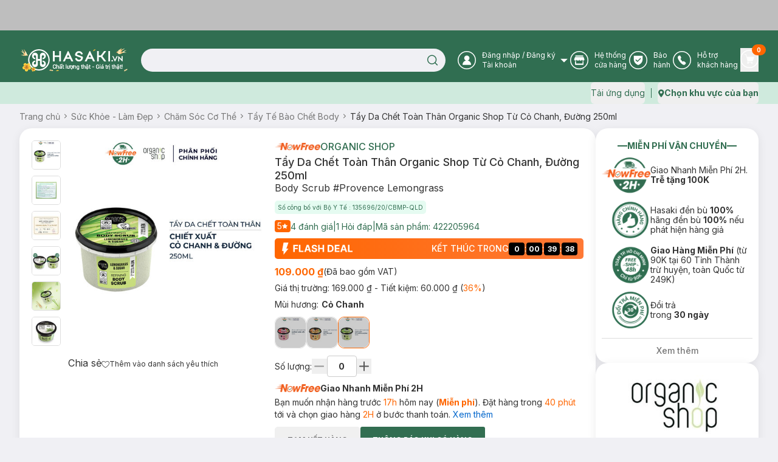

--- FILE ---
content_type: text/html; charset=utf-8
request_url: https://hasaki.vn/san-pham/tay-da-chet-toan-than-organic-shop-huong-co-chanh-250ml-98551.html
body_size: 10660
content:
<!DOCTYPE html><html lang="vi"><head><meta charSet="utf-8"/><meta name="viewport" content="width=device-width, initial-scale=1, maximum-scale=5"/><link rel="preload" as="image" href="https://media.hcdn.vn/hsk/icon/logo_tet_2026_v2.png?v=3"/><link rel="stylesheet" href="/_next/static/css/e8b071775c327f2e.css" data-precedence="next"/><link rel="stylesheet" href="/_next/static/css/ad91176faf668f65.css" data-precedence="next"/><link rel="preload" as="script" fetchPriority="low" href="/_next/static/chunks/webpack-2accb3b047448a88.js"/><script src="/_next/static/chunks/d003c1c0-89b14399a5cee8e2.js" async=""></script><script src="/_next/static/chunks/809-191c61fd18b38f5a.js" async=""></script><script src="/_next/static/chunks/main-app-8f053b950a240a06.js" async=""></script><script src="/_next/static/chunks/bf4e4070-2da0a4e47279cb41.js" async=""></script><script src="/_next/static/chunks/6243-882f3edb341abdf6.js" async=""></script><script src="/_next/static/chunks/9613-78aff63d66933157.js" async=""></script><script src="/_next/static/chunks/9212-9238fc455b893379.js" async=""></script><script src="/_next/static/chunks/667-24f6ae78eab39cc2.js" async=""></script><script src="/_next/static/chunks/880-35be3c0a799eef7c.js" async=""></script><script src="/_next/static/chunks/7786-db3a0f9a819583f7.js" async=""></script><script src="/_next/static/chunks/5419-b05991c04c6cf126.js" async=""></script><script src="/_next/static/chunks/8619-e2a3265dccbb5228.js" async=""></script><script src="/_next/static/chunks/5060-ecb9217ed534d14f.js" async=""></script><script src="/_next/static/chunks/3588-d1e4ecadb801cc07.js" async=""></script><script src="/_next/static/chunks/7289-26653565702cd44b.js" async=""></script><script src="/_next/static/chunks/3726-fbff9a2cbaed2ada.js" async=""></script><script src="/_next/static/chunks/435-fcdf046b6cfd99aa.js" async=""></script><script src="/_next/static/chunks/1703-aa08d9eeaf01dd24.js" async=""></script><script src="/_next/static/chunks/8283-af9b02649cd25deb.js" async=""></script><script src="/_next/static/chunks/271-afd2eb19a34cb8e5.js" async=""></script><script src="/_next/static/chunks/8920-35aa528b8ce7c9f1.js" async=""></script><script src="/_next/static/chunks/981-830986d77d59d613.js" async=""></script><script src="/_next/static/chunks/2051-ed0b0a80f3158682.js" async=""></script><script src="/_next/static/chunks/7909-bee8a5afabd26af1.js" async=""></script><script src="/_next/static/chunks/255-a655cdfafb2c244d.js" async=""></script><script src="/_next/static/chunks/app/layout-98dbbacac4185071.js" async=""></script><script src="/_next/static/chunks/app/error-9dfb516c9ff4c8be.js" async=""></script><script src="/_next/static/chunks/app/not-found-4d61bc176ccafaac.js" async=""></script><script src="/_next/static/chunks/4580-fbde4c70de985edc.js" async=""></script><script src="/_next/static/chunks/3081-dce9a48a9d9c2c08.js" async=""></script><script src="/_next/static/chunks/285-508701fad4db1df2.js" async=""></script><script src="/_next/static/chunks/8629-d8db278522d8110f.js" async=""></script><script src="/_next/static/chunks/4349-6b67df0ef317cee6.js" async=""></script><script src="/_next/static/chunks/7367-b6b81e85c11b0a0e.js" async=""></script><script src="/_next/static/chunks/2668-03bb21255747f790.js" async=""></script><script src="/_next/static/chunks/5822-c71f1d07c1a6d99e.js" async=""></script><script src="/_next/static/chunks/9624-2a4e63872bbbddbb.js" async=""></script><script src="/_next/static/chunks/app/(routes)/(with-header-footer)/san-pham/%5Bslug%5D/page-8f9978b267baff1f.js" async=""></script><script src="/_next/static/chunks/1754-f596436368cf4e06.js" async=""></script><script src="/_next/static/chunks/7814-db21cd89073eb1a2.js" async=""></script><script src="/_next/static/chunks/3347-09958ff9d9ce96d5.js" async=""></script><script src="/_next/static/chunks/3835-f4d5418587ded134.js" async=""></script><script src="/_next/static/chunks/7632-b98bfbae872b785d.js" async=""></script><script src="/_next/static/chunks/9505-c193edd4a22431ff.js" async=""></script><script src="/_next/static/chunks/9294-33b5a50c02913551.js" async=""></script><script src="/_next/static/chunks/450-4eb4f01c66eea956.js" async=""></script><script src="/_next/static/chunks/app/(routes)/(with-header-footer)/layout-775fb0699bf1c687.js" async=""></script><script src="/_next/static/chunks/8944-6b20cec508472e05.js" async=""></script><script src="/_next/static/chunks/app/(routes)/(spa)/layout-90a47634ec2dac6c.js" async=""></script><link rel="preload" href="https://www.googletagmanager.com/gtm.js?id=GTM-PJDVTV" as="script"/><link rel="preload" href="https://cdn-px.hasaki.vn/js/hasaki.pixel.js" as="script"/><link rel="preload" href="/scripts/pixel.js" as="script"/><link rel="preload" href="/scripts/tiktok.js" as="script"/><link rel="preload" href="https://hsk-media-cdp-prod.hcdn.vn/scripts/hsk-cdp.min.js?v=1" as="script"/><meta property="fb:app_id" content="1028207553936734"/><meta name="author" content="Công ty cổ phẩn Hasaki Beauty &amp; Clinic"/><meta name="theme-color" media="(prefers-color-scheme: light)" content="#326e51"/><meta name="theme-color" media="(prefers-color-scheme: dark)" content="#326e51"/><title>Tẩy Da Chết Toàn Thân Organic Shop Từ Cỏ Chanh, Đường 250ml | Hasaki.vn</title><meta name="description" content="Mua Tẩy Da Chết Toàn Thân Organic Shop Từ Cỏ Chanh, Đường 250ml, thương hiệu Organic Shop, thuộc dòng sản phẩm Tẩy Tế Bào Chết Body ✓ Hàng Chính Hãng ✓ Giá Ưu Đãi ✓ Giao Nhanh Miễn Phí 2H Từ 90k (Trễ Tặng 100k)"/><meta name="robots" content="index, follow"/><meta name="price:amount" content="109000"/><meta name="price:currency" content="VND"/><meta name="product:band" content="Organic Shop"/><meta name="product:availability" content="out of stock"/><meta name="product:category" content="Tẩy Tế Bào Chết Body"/><meta name="product:condition" content="new"/><meta name="product:retailer_item_id" content="98551"/><meta name="product:robots" content="index, follow"/><link rel="canonical" href="https://hasaki.vn/san-pham/tay-da-chet-toan-than-organic-shop-huong-co-chanh-250ml-98551.html"/><meta property="og:title" content="Tẩy Da Chết Toàn Thân Organic Shop Từ Cỏ Chanh, Đường 250ml | Hasaki.vn"/><meta property="og:description" content="Mua Tẩy Da Chết Toàn Thân Organic Shop Từ Cỏ Chanh, Đường 250ml, thương hiệu Organic Shop, thuộc dòng sản phẩm Tẩy Tế Bào Chết Body ✓ Hàng Chính Hãng ✓ Giá Ưu Đãi ✓ Giao Nhanh Miễn Phí 2H Từ 90k (Trễ Tặng 100k)"/><meta property="og:url" content="https://hasaki.vn/san-pham/tay-da-chet-toan-than-organic-shop-huong-co-chanh-250ml-98551.html"/><meta property="og:image" content="https://static.hasaki.vn/aecd7250af/800x800/now-free/catalog/product/f/a/facebook-dynamic-tay-da-chet-toan-than-organic-shop-huong-co-chanh-250ml-1708593270.jpg"/><meta property="og:image:width" content="1200"/><meta property="og:image:height" content="630"/><meta name="twitter:card" content="summary_large_image"/><meta name="twitter:site" content="Hasaki.vn | Mỹ Phẩm &amp; Clinic"/><meta name="twitter:title" content="Mua sắm mỹ phẩm chính hãng – Hasaki luôn bán đúng giá | Hasaki.vn"/><meta name="twitter:description" content="Hệ Thống Chi Nhánh Toàn Quốc ✓ +600 Thương Hiệu ✓+5000 Sản Phẩm Chính Hãng ✓ Giá Luôn Tốt Mọi Thời Điểm ✓Giao Nhanh Miễn Phí 2H (Trễ Tặng 100k)"/><meta name="twitter:image" content="https://media.hasaki.vn/hsk/banner/hasaki_slogan_2020.jpg"/><link rel="shortcut icon" href="/icons/favicon-16x16.png"/><link rel="icon" href="/favicon.ico" type="image/x-icon" sizes="16x16"/><link rel="icon" href="/icons/favicon.ico"/><link rel="apple-touch-icon" href="/icons/apple-touch-icon.png"/><meta name="next-size-adjust"/><script type="application/ld+json">{
          "@context": "https://schema.org",
          "@type": "Organization",
          "url": "https://hasaki.vn/",
          "logo": "https://media.hasaki.vn/hsk/icon/logo-200x200.png"   
        }</script><script type="application/ld+json">{
          "@context": "https://schema.org",
          "@type": "WebSite",
          "url": "https://hasaki.vn/",
          "potentialAction": {
            "@type": "SearchAction",
            "target": {
              "@type": "EntryPoint",
              "urlTemplate": "https://hasaki.vn/catalogsearch/result/?q={search_term_string}"
            },
            "query-input": "required name=search_term_string"
          }}</script><script src="/_next/static/chunks/polyfills-42372ed130431b0a.js" noModule=""></script></head><body class="min-h-screen bg-background font-sans antialiased __variable_f367f3"><div class="min-h-screen w-full"><!--$--><!--$--><header aria-label="Header" class="sticky top-0 z-40 w-full bg-primary" id="page-header"><div class="animate-pulse bg-secondary h-[50px] rounded-none"></div><section class="bg-primary pb-4"><div class="max-w-[1400px] m-auto container flex items-center gap-3 pl-[260px] pt-1 min-h-[28px]"></div><div class="max-w-[1400px] m-auto container flex items-center"><div class="flex items-center gap-5 w-full"><a aria-label="Homepage" class="" href="/"><img alt="logo" width="180" height="41" class="w-[180px] min-w-[180px] h-[41px]" src="https://media.hcdn.vn/hsk/icon/logo_tet_2026_v2.png?v=3" loading="eager"/><span class="sr-only">Logo</span></a><div class="relative w-full"><form class="w-full px-5 relative"><input class="flex bg-background px-5 py-2.5 transition-colors file:border-0 file:bg-transparent file:text-sm file:font-medium placeholder:text-muted-foreground focus-visible:outline-none focus-visible:ring-ring disabled:cursor-not-allowed disabled:opacity-50 h-[38px] text-xs pr-[40px] rounded-[19px] w-full focus-visible:ring-0" placeholder="" value=""/><button class="text-primary-foreground py-2 inline-flex items-center justify-center font-medium transition-colors focus-visible:outline-none focus-visible:ring-1 focus-visible:ring-ring disabled:pointer-events-none disabled:bg-background disabled:text-ring hover:text-accent-foreground rounded-md px-3 text-xs h-[38px] absolute top-0 right-[20px] border-none shadow-none hover:bg-transparent bg-transparent" aria-label="Search Button" type="submit"><svg xmlns="http://www.w3.org/2000/svg" width="19" height="18" viewBox="0 0 19 18" fill="none" class="text-primary"><path d="M8.625 15.125C12.491 15.125 15.625 11.991 15.625 8.125C15.625 4.25901 12.491 1.125 8.625 1.125C4.75901 1.125 1.625 4.25901 1.625 8.125C1.625 11.991 4.75901 15.125 8.625 15.125Z" stroke="currentColor" stroke-width="1.5" stroke-linecap="round" stroke-linejoin="round"></path><path d="M17.3746 16.8751L13.5684 13.0688" stroke="currentColor" stroke-width="1.5" stroke-linecap="round" stroke-linejoin="round"></path></svg><span class="sr-only">Search icon</span></button></form></div></div><nav aria-label="Main" data-orientation="horizontal" dir="ltr" class="relative z-10 flex max-w-max flex-1 items-center justify-center"><div style="position:relative"><ul data-orientation="horizontal" class="group flex-1 list-none justify-center space-x-1 flex items-center gap-[25px] w-full text-white" dir="ltr"><li class="flex items-center"><button id="radix-:R3accvehkq:-trigger-radix-:R2raccvehkq:" data-state="closed" aria-expanded="false" aria-controls="radix-:R3accvehkq:-content-radix-:R2raccvehkq:" class="group inline-flex h-9 w-max items-center justify-center rounded-md bg-transparent text-sm font-medium transition-colors disabled:pointer-events-none disabled:opacity-50 group [&amp;&gt;svg]:text-white hover:bg-transparent hover:text-white focus:bg-transparent focus:text-white focus:outline-none data-[active]:bg-transparent data-[state=open]:bg-transparent" data-radix-collection-item=""><svg width="30" height="30" viewBox="0 0 30 30" fill="none" xmlns="http://www.w3.org/2000/svg"><g clip-path="url(#clip0_24246_27855)"><circle cx="15" cy="15" r="14.25" stroke="currentColor" stroke-width="1.5"></circle><path fill-rule="evenodd" clip-rule="evenodd" d="M21.512 22.83H8.488a.472.472 0 01-.44-.44c0-3.366 2.415-6.146 5.635-6.805C12 15 10.756 13.463 10.756 11.561c0-2.341 1.903-4.244 4.317-4.244 2.342 0 4.317 1.903 4.317 4.244 0 1.902-1.244 3.44-2.927 4.024 3.22.659 5.635 3.44 5.635 6.805-.147.22-.293.44-.586.44z" fill="currentColor"></path></g><defs><clipPath id="clip0_24246_27855"><path fill="currentColor" d="M0 0H30V30H0z"></path></clipPath></defs></svg><span class="sr-only">User Icon</span><div class="text-start mr-1"><p class="font-sans text-xs font-normal ml-2.5"><span>Đăng nhập</span> / <span>Đăng ký</span></p><p class="font-sans text-xs font-normal ml-2.5">Tài khoản</p></div> <svg xmlns="http://www.w3.org/2000/svg" width="11" height="6" viewBox="0 0 11 6" fill="none" class="relative top-[1px] ml-1 h-3 w-3 transition duration-300 group-data-[state=open]:rotate-180 text-[#A0A0A0]" aria-hidden="true"><path d="M10.9 0L5.5 5.5L0 0H10.9Z" fill="currentColor"></path></svg></button></li><li class="flex items-center"><a aria-label="Go to support page" target="_blank" rel="nofollow" class="group inline-flex h-9 w-max items-center justify-center rounded-md bg-transparent text-sm font-medium transition-colors disabled:pointer-events-none disabled:opacity-50 hover:bg-transparent hover:text-white focus:bg-transparent focus:text-white focus:outline-none data-[active]:bg-transparent data-[state=open]:bg-transparent" href="https://hotro.hasaki.vn/he-thong-cua-hang.html" data-radix-collection-item=""><svg width="30" height="30" viewBox="0 0 30 30" fill="none" xmlns="http://www.w3.org/2000/svg"><g clip-path="url(#clip0_24246_27862)"><circle cx="15" cy="15" r="14.25" stroke="currentColor" stroke-width="1.5"></circle><path fill-rule="evenodd" clip-rule="evenodd" d="M21.22 16.683H21h-.147c-.146 0-.292-.073-.439-.146v3.95H9.731v-3.95c-.146.073-.292.073-.439.146H9.22h-.585c-.147 0-.366 0-.512-.073v5.415c0 .439.365.804.804.804h12.22c.439 0 .805-.366.805-.805V16.61c-.146 0-.366.073-.512.073h-.22zm-12-7.756h11.706a.812.812 0 00.805-.805.812.812 0 00-.805-.805H9.22a.812.812 0 00-.805.805c0 .439.366.805.805.805zm-1.172.805l-1.463 4.024c0 1.17.951 2.122 2.122 2.122 1.17 0 2.122-.951 2.122-2.122 0 1.17.951 2.122 2.122 2.122 1.17 0 2.122-.951 2.122-2.122 0 1.17.951 2.122 2.122 2.122 1.17 0 2.122-.951 2.122-2.122 0 1.17.95 2.122 2.122 2.122 1.17 0 2.122-.951 2.122-2.122l-1.464-4.024H8.048z" fill="currentColor"></path></g><defs><clipPath id="clip0_24246_27862"><path fill="currentColor" d="M0 0H30V30H0z"></path></clipPath></defs></svg><span class="sr-only">Store Icon</span><span class="font-sans text-xs font-normal ml-2.5">Hệ thống <br/>cửa hàng</span></a></li><li class="flex items-center"><a aria-label="Go to support page" target="_blank" rel="nofollow" class="group inline-flex h-9 w-max items-center justify-center rounded-md bg-transparent text-sm font-medium transition-colors disabled:pointer-events-none disabled:opacity-50 hover:bg-transparent hover:text-white focus:bg-transparent focus:text-white focus:outline-none data-[active]:bg-transparent data-[state=open]:bg-transparent" href="https://baohanh.hasaki.vn/" data-radix-collection-item=""><svg width="30" height="30" viewBox="0 0 30 30" fill="none" xmlns="http://www.w3.org/2000/svg"><g clip-path="url(#clip0_24246_27869)"><circle cx="15" cy="15" r="14.25" stroke="currentColor" stroke-width="1.5"></circle><path d="M7.706 13.232V8.369a.663.663 0 01.663-.663h13.262a.663.663 0 01.663.663v4.863c0 6.963-5.91 9.27-7.09 9.662a.626.626 0 01-.407 0c-1.18-.391-7.091-2.699-7.091-9.662z" fill="currentColor"></path><path d="M18.648 12.347l-4.863 4.642-2.431-2.32" stroke="#306E51" stroke-width="1.5" stroke-linecap="round" stroke-linejoin="round"></path></g><defs><clipPath id="clip0_24246_27869"><path fill="currentColor" d="M0 0H30V30H0z"></path></clipPath></defs></svg><span class="sr-only">Warranty Icon</span><span class="font-sans text-xs font-normal ml-2.5">Bảo  <br/>hành</span></a></li><li class="flex items-center"><a aria-label="Go to support page" target="_blank" rel="nofollow" class="group inline-flex h-9 w-max items-center justify-center rounded-md bg-transparent text-sm font-medium transition-colors disabled:pointer-events-none disabled:opacity-50 hover:bg-transparent hover:text-white focus:bg-transparent focus:text-white focus:outline-none data-[active]:bg-transparent data-[state=open]:bg-transparent" href="https://hotro.hasaki.vn/" data-radix-collection-item=""><svg width="30" height="30" viewBox="0 0 30 30" fill="none" xmlns="http://www.w3.org/2000/svg"><circle cx="15" cy="15" r="14.25" stroke="currentColor" stroke-width="1.5"></circle><path d="M20.78 18.585s-1.536-1.024-2.195-1.536c-.365-.22-.658-.366-1.024-.366-.512 0-.805.293-.951.366l-.366.366c-.146.073-.293 0-.366-.073-.366-.366-2.56-3.147-3.293-4.171-.073-.073-.073-.146-.073-.22 0-.146.366-.439.512-.512l.074-.073c.585-.44.658-1.244.512-1.756-.073-.293-1.025-2.342-1.098-2.488-.292-.512-.658-.805-1.244-.805-.366 0-1.244.146-1.756.585l-.073.074C9 8.342 8.05 9 8.05 10.463c0 1.61 1.097 4.025 3.439 7.244 2.56 3.586 5.56 5.122 6.878 5.122 1.39 0 2.56-1.683 2.854-2.268.292-.878.073-1.61-.44-1.976.074 0 .074 0 0 0z" fill="currentColor"></path></svg><span class="sr-only">Phone Icon</span><span class="font-sans text-xs font-normal ml-2.5">Hỗ trợ <br/>khách hàng</span></a></li><li class="flex items-center"><button class="p-0"><a aria-label="Cart Nav" class="group inline-flex h-9 w-max items-center justify-center rounded-md bg-transparent text-sm font-medium transition-colors disabled:pointer-events-none disabled:opacity-50 relative hover:bg-transparent hover:text-white focus:bg-transparent focus:text-white focus:outline-none data-[active]:bg-transparent data-[state=open]:bg-transparent" data-radix-collection-item=""><svg width="30" height="30" viewBox="0 0 30 30" fill="none" xmlns="http://www.w3.org/2000/svg"><g clip-path="url(#clip0_24246_27881)"><circle cx="15" cy="15" r="14.25" stroke="currentColor" stroke-width="1.5"></circle><path d="M22.536 11.561h-11.56L9.95 7.61c-.073-.22-.22-.293-.44-.293H7.025c-.22 0-.439.22-.439.44 0 .219.22.438.439.438h2.195l3.073 12.073c-.512.147-.878.659-.878 1.244 0 .732.586 1.317 1.244 1.317.659 0 1.244-.585 1.244-1.317 0-.146 0-.292-.073-.439h4.17c-.073.147-.073.293-.073.44 0 .731.586 1.316 1.244 1.316.659 0 1.244-.585 1.244-1.317 0-.658-.512-1.17-1.097-1.244H13.17l-.365-1.536h7.317c.146 0 .365-.073.365-.293l2.415-6.22c.073-.146 0-.292-.073-.365 0-.22-.146-.293-.293-.293z" fill="currentColor"></path></g><defs><clipPath id="clip0_24246_27881"><path fill="currentColor" d="M0 0H30V30H0z"></path></clipPath></defs></svg><span class="sr-only">Cart Icon</span><span class="absolute -right-3 -top-1.5 bg-orange text-white text-[10px] font-bold rounded-full px-2 h-[18px] flex items-center justify-center">0</span></a></button></li></ul></div><div class="absolute left-0 top-full flex justify-center"></div></nav></div></section></header><section class="bg-green-light text-primary h-9 flex items-center"><div class="max-w-[1400px] m-auto container flex items-center gap-2.5"><nav class="flex items-center justify-between w-full"><div class="flex items-center space-x-2.5 text-xs font-medium uppercase"></div><div class="flex items-center space-x-2.5 text-sm font-normal"><button class="inline-flex items-center justify-center rounded-md text-sm font-medium transition-colors focus-visible:outline-none focus-visible:ring-1 disabled:pointer-events-none disabled:bg-background disabled:text-ring text-primary underline-offset-4 hover:underline h-9 focus-visible:ring-transparent p-0" aria-label="download app" type="button" id="radix-:R6kcvehkq:" aria-haspopup="menu" aria-expanded="false" data-state="closed"><span class="font-sans text-sm font-normal hover:underline">Tải ứng dụng</span></button><div data-orientation="vertical" role="none" class="shrink-0 bg-primary h-4 w-[1px]"></div><button class="justify-center rounded-md text-sm font-medium transition-colors focus-visible:outline-none focus-visible:ring-1 disabled:pointer-events-none disabled:bg-background disabled:text-ring text-primary underline-offset-4 hover:underline h-9 focus-visible:ring-transparent p-0 flex items-center gap-1" aria-label="address" type="button" id="radix-:Rekcvehkq:" aria-haspopup="menu" aria-expanded="false" data-state="closed"><svg xmlns="http://www.w3.org/2000/svg" width="11" height="13" viewBox="0 0 11 13" fill="none"><path d="M5.78132 0.199997C3.18132 0.199997 0.981323 2.4 0.981323 5C0.981323 6.7 3.78132 11.1 5.08132 12.4C5.38132 12.7 5.58132 12.8 5.78132 12.8C5.98132 12.8 6.18132 12.7 6.48132 12.4C7.78132 11.1 10.5813 6.7 10.5813 5C10.5813 2.4 8.48132 0.199997 5.78132 0.199997ZM5.78132 2.8C6.88132 2.8 7.78132 3.7 7.78132 4.8C7.78132 5.9 6.88132 6.8 5.78132 6.8C4.68132 6.8 3.78132 5.9 3.78132 4.8C3.88132 3.7 4.68132 2.8 5.78132 2.8Z" fill="currentColor"></path></svg><span class="sr-only">Map icon</span><span class="font-sans text-sm font-bold hover:underline">Chọn khu vực của bạn</span></button></div></nav></div></section><!--/$--><!--/$--><script type="application/ld+json">{
    "@context": "https://schema.org/",
    "@type": "Product",
    "name": "Tẩy Da Chết Toàn Thân Organic Shop Từ Cỏ Chanh, Đường 250ml",
    "image": [
        "https://media.hcdn.vn/catalog/product/f/a/facebook-dynamic-tay-da-chet-toan-than-organic-shop-huong-co-chanh-250ml-1708593270.jpg"
    ],
    "description": "",
    "sku": "422205964",
    "mpn": "4744183012646",
    "brand": {
        "@type": "Brand",
        "name": "Organic Shop"
    },
    "offers": {
        "@type": "Offer",
        "url": "https://hasaki.vn/san-pham/tay-da-chet-toan-than-organic-shop-huong-co-chanh-250ml-98551.html",
        "priceCurrency": "VND",
        "price": 109000,
        "priceValidUntil": "2019-06-30",
        "itemCondition": "https://schema.org/NewCondition",
        "availability": "https://schema.org/InStock",
        "seller": {
            "@type": "Organization",
            "name": "Hasaki.vn"
        }
    },
    "review": {
        "@type": "Review",
        "reviewRating": {
            "@type": "Rating",
            "ratingValue": 5,
            "bestRating": 5
        },
        "author": {
            "@type": "Person",
            "name": "Bảo Trân"
        }
    },
    "aggregateRating": {
        "@type": "AggregateRating",
        "ratingValue": 5,
        "reviewCount": 4
    }
}</script><script type="application/ld+json">{
    "@context": "https://schema.org/",
    "@type": "BreadcrumbList",
    "itemListElement": [
        {
            "@type": "ListItem",
            "position": 1,
            "name": "Sức Khỏe - Làm Đẹp",
            "item": "https://hasaki.vn/danh-muc/suc-khoe-lam-dep-c3.html"
        },
        {
            "@type": "ListItem",
            "position": 2,
            "name": "Chăm Sóc Cơ Thể",
            "item": "https://hasaki.vn/danh-muc/cham-soc-co-the-c12.html"
        },
        {
            "@type": "ListItem",
            "position": 3,
            "name": "Tẩy Tế Bào Chết Body",
            "item": "https://hasaki.vn/danh-muc/tay-te-bao-chet-toan-than-c128.html"
        },
        {
            "@type": "ListItem",
            "position": 4,
            "name": "Tẩy Da Chết Toàn Thân Organic Shop Từ Cỏ Chanh, Đường 250ml"
        }
    ]
}</script><div class="max-w-[1400px] m-auto container"><!--$--><div dir="ltr" class="relative overflow-hidden" style="position:relative;--radix-scroll-area-corner-width:0px;--radix-scroll-area-corner-height:0px"><style>[data-radix-scroll-area-viewport]{scrollbar-width:none;-ms-overflow-style:none;-webkit-overflow-scrolling:touch;}[data-radix-scroll-area-viewport]::-webkit-scrollbar{display:none}</style><div data-radix-scroll-area-viewport="" class="h-full w-full rounded-[inherit]" style="overflow-x:hidden;overflow-y:hidden"><div style="min-width:100%;display:table"><ol class="flex items-center gap-[5px] p-[5px] text-[#777777] text-[14px] min-h-[40px] px-0"><li class="cursor-pointer shrink-0"><a href="/"> <!-- -->Trang chủ<!-- --> </a></li><li class="text-[#777777] [&amp;_svg]:w-[18px] [&amp;_svg]:h-[18px] flex items-center"><svg xmlns="http://www.w3.org/2000/svg" width="24" height="25" viewBox="0 0 24 25" fill="none"><path d="M10 8.5L14 12.5L10 16.5" stroke="currentColor" stroke-width="1.5" stroke-linecap="round" stroke-linejoin="round"></path></svg></li><li class="cursor-pointer shrink-0"><a href="https://hasaki.vn/danh-muc/suc-khoe-lam-dep-c3.html"> <!-- -->Sức Khỏe - Làm Đẹp<!-- --> </a></li><li class="text-[#777777] [&amp;_svg]:w-[18px] [&amp;_svg]:h-[18px] flex items-center"><svg xmlns="http://www.w3.org/2000/svg" width="24" height="25" viewBox="0 0 24 25" fill="none"><path d="M10 8.5L14 12.5L10 16.5" stroke="currentColor" stroke-width="1.5" stroke-linecap="round" stroke-linejoin="round"></path></svg></li><li class="cursor-pointer shrink-0"><a href="https://hasaki.vn/danh-muc/cham-soc-co-the-c12.html"> <!-- -->Chăm Sóc Cơ Thể<!-- --> </a></li><li class="text-[#777777] [&amp;_svg]:w-[18px] [&amp;_svg]:h-[18px] flex items-center"><svg xmlns="http://www.w3.org/2000/svg" width="24" height="25" viewBox="0 0 24 25" fill="none"><path d="M10 8.5L14 12.5L10 16.5" stroke="currentColor" stroke-width="1.5" stroke-linecap="round" stroke-linejoin="round"></path></svg></li><li class="cursor-pointer shrink-0"><a href="https://hasaki.vn/danh-muc/tay-te-bao-chet-toan-than-c128.html"> <!-- -->Tẩy Tế Bào Chết Body<!-- --> </a></li><li class="text-[#777777] [&amp;_svg]:w-[18px] [&amp;_svg]:h-[18px] flex items-center"><svg xmlns="http://www.w3.org/2000/svg" width="24" height="25" viewBox="0 0 24 25" fill="none"><path d="M10 8.5L14 12.5L10 16.5" stroke="currentColor" stroke-width="1.5" stroke-linecap="round" stroke-linejoin="round"></path></svg></li><li class="cursor-pointer shrink-0 text-foreground"><a href="https://hasaki.vn/san-pham/tay-da-chet-toan-than-organic-shop-huong-co-chanh-250ml-98551.html"> <!-- -->Tẩy Da Chết Toàn Thân Organic Shop Từ Cỏ Chanh, Đường 250ml<!-- --> </a></li></ol></div></div></div><!--/$--><div class="flex gap-5"><div class="w-full flex flex-col gap-5 min-h-[20px] [&amp;&gt;div:last-child]:h-full"><div><div class="animate-pulse rounded-md bg-secondary w-full h-[500px]"></div></div><div><div class="animate-pulse rounded-md bg-secondary w-full h-[400px]"></div></div></div><div class="w-[20%] min-h-[20px] shrink-0 flex flex-col gap-5 [&amp;&gt;div:last-child]:h-full"><div><div class="animate-pulse rounded-md bg-secondary w-full h-[388px]"></div></div><div><div class="animate-pulse rounded-md bg-secondary w-full h-[188px]"></div></div></div></div><div class="-m-5 shadow-[0px_4px_16px_0px_#14191A14] rounded-[20px] hidden"><div class="min-h-[100px] bg-white p-0 mt-0 rounded-none shadow-none"><div class="animate-pulse bg-secondary w-8 h-4 rounded-sm"></div><div class="flex gap-5 mt-2"><div><div class="animate-pulse bg-secondary w-20 h-20 rounded-md shrink-0"></div></div><div><div class="animate-pulse bg-secondary w-20 h-20 rounded-md shrink-0"></div></div><div><div class="animate-pulse bg-secondary w-20 h-20 rounded-md shrink-0"></div></div></div></div></div></div><!--$--><!--$--><footer class="mt-5"></footer><!--/$--><!--/$--><!--$--><button class="items-center justify-center opacity-0 fixed bottom-[55px] right-2.5 w-8 h-8 bg-[#666] rounded-full pb-0.5 transition-opacity duration-300 ease-linear hidden"><svg xmlns="http://www.w3.org/2000/svg" width="24" height="24" viewBox="0 0 24 24" fill="none" class="text-white rotate-180"><path d="M16 10L12 14L8 10" stroke="currentColor" stroke-width="1.5" stroke-linecap="round" stroke-linejoin="round"></path></svg></button><!--/$--><!--$--><div class="fixed right-10 bottom-[25px] w-[85px] z-40" id="hsk-chat-root"></div><button class="invisible fixed right-0 bottom-0" id="hskLoginButton"></button><!--/$--></div><div role="region" aria-label="Notifications (F8)" tabindex="-1" style="pointer-events:none"><ol tabindex="-1" class="fixed top-[calc(100dvh-(50dvh+50px))] md:left-[calc(100dvw-(50dvw+210px))] z-[100] flex max-h-fit w-full flex-col-reverse p-4 sm:bottom-0 sm:right-0 sm:flex-col md:max-w-[420px]"></ol></div><div></div><div></div><div></div><script src="/_next/static/chunks/webpack-2accb3b047448a88.js" async=""></script><script>(self.__next_f=self.__next_f||[]).push([0]);self.__next_f.push([2,null])</script><script>self.__next_f.push([1,"1:HL[\"/_next/static/media/bb3ef058b751a6ad-s.p.woff2\",\"font\",{\"crossOrigin\":\"\",\"type\":\"font/woff2\"}]\n2:HL[\"/_next/static/media/e4af272ccee01ff0-s.p.woff2\",\"font\",{\"crossOrigin\":\"\",\"type\":\"font/woff2\"}]\n3:HL[\"/_next/static/css/e8b071775c327f2e.css\",\"style\"]\n4:HL[\"/_next/static/css/ad91176faf668f65.css\",\"style\"]\n"])</script><script>self.__next_f.push([1,"5:I[96637,[],\"\"]\n8:I[48510,[],\"\"]\na:I[72394,[],\"\"]\nc:I[80608,[\"3960\",\"static/chunks/bf4e4070-2da0a4e47279cb41.js\",\"6243\",\"static/chunks/6243-882f3edb341abdf6.js\",\"9613\",\"static/chunks/9613-78aff63d66933157.js\",\"9212\",\"static/chunks/9212-9238fc455b893379.js\",\"667\",\"static/chunks/667-24f6ae78eab39cc2.js\",\"880\",\"static/chunks/880-35be3c0a799eef7c.js\",\"7786\",\"static/chunks/7786-db3a0f9a819583f7.js\",\"5419\",\"static/chunks/5419-b05991c04c6cf126.js\",\"8619\",\"static/chunks/8619-e2a3265dccbb5228.js\",\"5060\",\"static/chunks/5060-ecb9217ed534d14f.js\",\"3588\",\"static/chunks/3588-d1e4ecadb801cc07.js\",\"7289\",\"static/chunks/7289-26653565702cd44b.js\",\"3726\",\"static/chunks/3726-fbff9a2cbaed2ada.js\",\"435\",\"static/chunks/435-fcdf046b6cfd99aa.js\",\"1703\",\"static/chunks/1703-aa08d9eeaf01dd24.js\",\"8283\",\"static/chunks/8283-af9b02649cd25deb.js\",\"271\",\"static/chunks/271-afd2eb19a34cb8e5.js\",\"8920\",\"static/chunks/8920-35aa528b8ce7c9f1.js\",\"981\",\"static/chunks/981-830986d77d59d613.js\",\"2051\",\"static/chunks/2051-ed0b0a80f3158682.js\",\"7909\",\"static/chunks/7909-bee8a5afabd26af1.js\",\"255\",\"static/chunks/255-a655cdfafb2c244d.js\",\"3185\",\"static/chunks/app/layout-98dbbacac4185071.js\"],\"default\"]\nd:I[47360,[\"6243\",\"static/chunks/6243-882f3edb341abdf6.js\",\"7601\",\"static/chunks/app/error-9dfb516c9ff4c8be.js\"],\"default\"]\ne:I[66041,[\"3960\",\"static/chunks/bf4e4070-2da0a4e47279cb41.js\",\"6243\",\"static/chunks/6243-882f3edb341abdf6.js\",\"9613\",\"static/chunks/9613-78aff63d66933157.js\",\"9212\",\"static/chunks/9212-9238fc455b893379.js\",\"667\",\"static/chunks/667-24f6ae78eab39cc2.js\",\"880\",\"static/chunks/880-35be3c0a799eef7c.js\",\"7786\",\"static/chunks/7786-db3a0f9a819583f7.js\",\"5419\",\"static/chunks/5419-b05991c04c6cf126.js\",\"8619\",\"static/chunks/8619-e2a3265dccbb5228.js\",\"5060\",\"static/chunks/5060-ecb9217ed534d14f.js\",\"3588\",\"static/chunks/3588-d1e4ecadb801cc07.js\",\"7289\",\"static/chunks/7289-26653565702cd44b.js\",\"3726\",\"static/chunks/3726-fbff9a2cbaed2ada.js\",\"435\",\"static/chunks/435-fcdf046b6cfd99aa.js\",\"1703\",\"static/chunks/1703-aa08d9eeaf01dd24.js\",\"8283\",\"static/chun"])</script><script>self.__next_f.push([1,"ks/8283-af9b02649cd25deb.js\",\"7909\",\"static/chunks/7909-bee8a5afabd26af1.js\",\"255\",\"static/chunks/255-a655cdfafb2c244d.js\",\"9160\",\"static/chunks/app/not-found-4d61bc176ccafaac.js\"],\"default\"]\nf:I[67312,[\"3960\",\"static/chunks/bf4e4070-2da0a4e47279cb41.js\",\"6243\",\"static/chunks/6243-882f3edb341abdf6.js\",\"9613\",\"static/chunks/9613-78aff63d66933157.js\",\"9212\",\"static/chunks/9212-9238fc455b893379.js\",\"667\",\"static/chunks/667-24f6ae78eab39cc2.js\",\"880\",\"static/chunks/880-35be3c0a799eef7c.js\",\"7786\",\"static/chunks/7786-db3a0f9a819583f7.js\",\"5419\",\"static/chunks/5419-b05991c04c6cf126.js\",\"8619\",\"static/chunks/8619-e2a3265dccbb5228.js\",\"5060\",\"static/chunks/5060-ecb9217ed534d14f.js\",\"3588\",\"static/chunks/3588-d1e4ecadb801cc07.js\",\"7289\",\"static/chunks/7289-26653565702cd44b.js\",\"3726\",\"static/chunks/3726-fbff9a2cbaed2ada.js\",\"435\",\"static/chunks/435-fcdf046b6cfd99aa.js\",\"1703\",\"static/chunks/1703-aa08d9eeaf01dd24.js\",\"8283\",\"static/chunks/8283-af9b02649cd25deb.js\",\"271\",\"static/chunks/271-afd2eb19a34cb8e5.js\",\"4580\",\"static/chunks/4580-fbde4c70de985edc.js\",\"3081\",\"static/chunks/3081-dce9a48a9d9c2c08.js\",\"8920\",\"static/chunks/8920-35aa528b8ce7c9f1.js\",\"285\",\"static/chunks/285-508701fad4db1df2.js\",\"981\",\"static/chunks/981-830986d77d59d613.js\",\"8629\",\"static/chunks/8629-d8db278522d8110f.js\",\"4349\",\"static/chunks/4349-6b67df0ef317cee6.js\",\"7367\",\"static/chunks/7367-b6b81e85c11b0a0e.js\",\"2668\",\"static/chunks/2668-03bb21255747f790.js\",\"7909\",\"static/chunks/7909-bee8a5afabd26af1.js\",\"255\",\"static/chunks/255-a655cdfafb2c244d.js\",\"5822\",\"static/chunks/5822-c71f1d07c1a6d99e.js\",\"9624\",\"static/chunks/9624-2a4e63872bbbddbb.js\",\"9674\",\"static/chunks/app/(routes)/(with-header-footer)/san-pham/%5Bslug%5D/page-8f9978b267baff1f.js\"],\"ShadcnToaster\"]\n10:I[49926,[\"3960\",\"static/chunks/bf4e4070-2da0a4e47279cb41.js\",\"6243\",\"static/chunks/6243-882f3edb341abdf6.js\",\"9613\",\"static/chunks/9613-78aff63d66933157.js\",\"9212\",\"static/chunks/9212-9238fc455b893379.js\",\"667\",\"static/chunks/667-24f6ae78eab39cc2.js\",\"880\",\"static/chunks/880-35be3c0a799eef7c"])</script><script>self.__next_f.push([1,".js\",\"7786\",\"static/chunks/7786-db3a0f9a819583f7.js\",\"5419\",\"static/chunks/5419-b05991c04c6cf126.js\",\"8619\",\"static/chunks/8619-e2a3265dccbb5228.js\",\"5060\",\"static/chunks/5060-ecb9217ed534d14f.js\",\"3588\",\"static/chunks/3588-d1e4ecadb801cc07.js\",\"7289\",\"static/chunks/7289-26653565702cd44b.js\",\"3726\",\"static/chunks/3726-fbff9a2cbaed2ada.js\",\"435\",\"static/chunks/435-fcdf046b6cfd99aa.js\",\"1703\",\"static/chunks/1703-aa08d9eeaf01dd24.js\",\"8283\",\"static/chunks/8283-af9b02649cd25deb.js\",\"271\",\"static/chunks/271-afd2eb19a34cb8e5.js\",\"8920\",\"static/chunks/8920-35aa528b8ce7c9f1.js\",\"981\",\"static/chunks/981-830986d77d59d613.js\",\"2051\",\"static/chunks/2051-ed0b0a80f3158682.js\",\"7909\",\"static/chunks/7909-bee8a5afabd26af1.js\",\"255\",\"static/chunks/255-a655cdfafb2c244d.js\",\"3185\",\"static/chunks/app/layout-98dbbacac4185071.js\"],\"GoogleTagManager\"]\n11:I[48621,[\"3960\",\"static/chunks/bf4e4070-2da0a4e47279cb41.js\",\"6243\",\"static/chunks/6243-882f3edb341abdf6.js\",\"9613\",\"static/chunks/9613-78aff63d66933157.js\",\"9212\",\"static/chunks/9212-9238fc455b893379.js\",\"667\",\"static/chunks/667-24f6ae78eab39cc2.js\",\"880\",\"static/chunks/880-35be3c0a799eef7c.js\",\"7786\",\"static/chunks/7786-db3a0f9a819583f7.js\",\"5419\",\"static/chunks/5419-b05991c04c6cf126.js\",\"8619\",\"static/chunks/8619-e2a3265dccbb5228.js\",\"5060\",\"static/chunks/5060-ecb9217ed534d14f.js\",\"3588\",\"static/chunks/3588-d1e4ecadb801cc07.js\",\"7289\",\"static/chunks/7289-26653565702cd44b.js\",\"3726\",\"static/chunks/3726-fbff9a2cbaed2ada.js\",\"435\",\"static/chunks/435-fcdf046b6cfd99aa.js\",\"1703\",\"static/chunks/1703-aa08d9eeaf01dd24.js\",\"8283\",\"static/chunks/8283-af9b02649cd25deb.js\",\"271\",\"static/chunks/271-afd2eb19a34cb8e5.js\",\"8920\",\"static/chunks/8920-35aa528b8ce7c9f1.js\",\"981\",\"static/chunks/981-830986d77d59d613.js\",\"2051\",\"static/chunks/2051-ed0b0a80f3158682.js\",\"7909\",\"static/chunks/7909-bee8a5afabd26af1.js\",\"255\",\"static/chunks/255-a655cdfafb2c244d.js\",\"3185\",\"static/chunks/app/layout-98dbbacac4185071.js\"],\"default\"]\n12:I[71175,[\"3960\",\"static/chunks/bf4e4070-2da0a4e47279cb41.js\",\"6243\",\"static/chu"])</script><script>self.__next_f.push([1,"nks/6243-882f3edb341abdf6.js\",\"9613\",\"static/chunks/9613-78aff63d66933157.js\",\"9212\",\"static/chunks/9212-9238fc455b893379.js\",\"667\",\"static/chunks/667-24f6ae78eab39cc2.js\",\"880\",\"static/chunks/880-35be3c0a799eef7c.js\",\"7786\",\"static/chunks/7786-db3a0f9a819583f7.js\",\"5419\",\"static/chunks/5419-b05991c04c6cf126.js\",\"8619\",\"static/chunks/8619-e2a3265dccbb5228.js\",\"5060\",\"static/chunks/5060-ecb9217ed534d14f.js\",\"3588\",\"static/chunks/3588-d1e4ecadb801cc07.js\",\"7289\",\"static/chunks/7289-26653565702cd44b.js\",\"3726\",\"static/chunks/3726-fbff9a2cbaed2ada.js\",\"435\",\"static/chunks/435-fcdf046b6cfd99aa.js\",\"1703\",\"static/chunks/1703-aa08d9eeaf01dd24.js\",\"8283\",\"static/chunks/8283-af9b02649cd25deb.js\",\"271\",\"static/chunks/271-afd2eb19a34cb8e5.js\",\"8920\",\"static/chunks/8920-35aa528b8ce7c9f1.js\",\"981\",\"static/chunks/981-830986d77d59d613.js\",\"2051\",\"static/chunks/2051-ed0b0a80f3158682.js\",\"7909\",\"static/chunks/7909-bee8a5afabd26af1.js\",\"255\",\"static/chunks/255-a655cdfafb2c244d.js\",\"3185\",\"static/chunks/app/layout-98dbbacac4185071.js\"],\"default\"]\n13:I[7368,[\"3960\",\"static/chunks/bf4e4070-2da0a4e47279cb41.js\",\"6243\",\"static/chunks/6243-882f3edb341abdf6.js\",\"9613\",\"static/chunks/9613-78aff63d66933157.js\",\"9212\",\"static/chunks/9212-9238fc455b893379.js\",\"667\",\"static/chunks/667-24f6ae78eab39cc2.js\",\"880\",\"static/chunks/880-35be3c0a799eef7c.js\",\"7786\",\"static/chunks/7786-db3a0f9a819583f7.js\",\"5419\",\"static/chunks/5419-b05991c04c6cf126.js\",\"8619\",\"static/chunks/8619-e2a3265dccbb5228.js\",\"5060\",\"static/chunks/5060-ecb9217ed534d14f.js\",\"3588\",\"static/chunks/3588-d1e4ecadb801cc07.js\",\"7289\",\"static/chunks/7289-26653565702cd44b.js\",\"3726\",\"static/chunks/3726-fbff9a2cbaed2ada.js\",\"435\",\"static/chunks/435-fcdf046b6cfd99aa.js\",\"1703\",\"static/chunks/1703-aa08d9eeaf01dd24.js\",\"8283\",\"static/chunks/8283-af9b02649cd25deb.js\",\"271\",\"static/chunks/271-afd2eb19a34cb8e5.js\",\"8920\",\"static/chunks/8920-35aa528b8ce7c9f1.js\",\"981\",\"static/chunks/981-830986d77d59d613.js\",\"2051\",\"static/chunks/2051-ed0b0a80f3158682.js\",\"7909\",\"static/chunks/7909-bee8a5afabd2"])</script><script>self.__next_f.push([1,"6af1.js\",\"255\",\"static/chunks/255-a655cdfafb2c244d.js\",\"3185\",\"static/chunks/app/layout-98dbbacac4185071.js\"],\"default\"]\n14:I[6415,[\"3960\",\"static/chunks/bf4e4070-2da0a4e47279cb41.js\",\"6243\",\"static/chunks/6243-882f3edb341abdf6.js\",\"9613\",\"static/chunks/9613-78aff63d66933157.js\",\"9212\",\"static/chunks/9212-9238fc455b893379.js\",\"667\",\"static/chunks/667-24f6ae78eab39cc2.js\",\"880\",\"static/chunks/880-35be3c0a799eef7c.js\",\"7786\",\"static/chunks/7786-db3a0f9a819583f7.js\",\"5419\",\"static/chunks/5419-b05991c04c6cf126.js\",\"8619\",\"static/chunks/8619-e2a3265dccbb5228.js\",\"5060\",\"static/chunks/5060-ecb9217ed534d14f.js\",\"3588\",\"static/chunks/3588-d1e4ecadb801cc07.js\",\"7289\",\"static/chunks/7289-26653565702cd44b.js\",\"3726\",\"static/chunks/3726-fbff9a2cbaed2ada.js\",\"435\",\"static/chunks/435-fcdf046b6cfd99aa.js\",\"1703\",\"static/chunks/1703-aa08d9eeaf01dd24.js\",\"8283\",\"static/chunks/8283-af9b02649cd25deb.js\",\"271\",\"static/chunks/271-afd2eb19a34cb8e5.js\",\"8920\",\"static/chunks/8920-35aa528b8ce7c9f1.js\",\"981\",\"static/chunks/981-830986d77d59d613.js\",\"2051\",\"static/chunks/2051-ed0b0a80f3158682.js\",\"7909\",\"static/chunks/7909-bee8a5afabd26af1.js\",\"255\",\"static/chunks/255-a655cdfafb2c244d.js\",\"3185\",\"static/chunks/app/layout-98dbbacac4185071.js\"],\"default\"]\n16:I[12105,[],\"\"]\n9:[\"slug\",\"tay-da-chet-toan-than-organic-shop-huong-co-chanh-250ml-98551\",\"d\"]\n17:[]\n"])</script><script>self.__next_f.push([1,"0:[\"$\",\"$L5\",null,{\"buildId\":\"cGuAtNce3TJIomTxdp7v9\",\"assetPrefix\":\"\",\"urlParts\":[\"\",\"san-pham\",\"tay-da-chet-toan-than-organic-shop-huong-co-chanh-250ml-98551.html\"],\"initialTree\":[\"\",{\"children\":[\"(routes)\",{\"children\":[\"(with-header-footer)\",{\"children\":[\"san-pham\",{\"children\":[[\"slug\",\"tay-da-chet-toan-than-organic-shop-huong-co-chanh-250ml-98551\",\"d\"],{\"children\":[\"__PAGE__\",{}]}]}]}]}]},\"$undefined\",\"$undefined\",true],\"initialSeedData\":[\"\",{\"children\":[\"(routes)\",{\"children\":[\"(with-header-footer)\",{\"children\":[\"san-pham\",{\"children\":[[\"slug\",\"tay-da-chet-toan-than-organic-shop-huong-co-chanh-250ml-98551\",\"d\"],{\"children\":[\"__PAGE__\",{},[[\"$L6\",\"$L7\",null],null],null]},[null,[\"$\",\"$L8\",null,{\"parallelRouterKey\":\"children\",\"segmentPath\":[\"children\",\"(routes)\",\"children\",\"(with-header-footer)\",\"children\",\"san-pham\",\"children\",\"$9\",\"children\"],\"error\":\"$undefined\",\"errorStyles\":\"$undefined\",\"errorScripts\":\"$undefined\",\"template\":[\"$\",\"$La\",null,{}],\"templateStyles\":\"$undefined\",\"templateScripts\":\"$undefined\",\"notFound\":\"$undefined\",\"notFoundStyles\":\"$undefined\"}]],null]},[null,[\"$\",\"$L8\",null,{\"parallelRouterKey\":\"children\",\"segmentPath\":[\"children\",\"(routes)\",\"children\",\"(with-header-footer)\",\"children\",\"san-pham\",\"children\"],\"error\":\"$undefined\",\"errorStyles\":\"$undefined\",\"errorScripts\":\"$undefined\",\"template\":[\"$\",\"$La\",null,{}],\"templateStyles\":\"$undefined\",\"templateScripts\":\"$undefined\",\"notFound\":\"$undefined\",\"notFoundStyles\":\"$undefined\"}]],null]},[[null,\"$Lb\"],null],null]},[null,[\"$\",\"$L8\",null,{\"parallelRouterKey\":\"children\",\"segmentPath\":[\"children\",\"(routes)\",\"children\"],\"error\":\"$undefined\",\"errorStyles\":\"$undefined\",\"errorScripts\":\"$undefined\",\"template\":[\"$\",\"$La\",null,{}],\"templateStyles\":\"$undefined\",\"templateScripts\":\"$undefined\",\"notFound\":\"$undefined\",\"notFoundStyles\":\"$undefined\"}]],null]},[[[[\"$\",\"link\",\"0\",{\"rel\":\"stylesheet\",\"href\":\"/_next/static/css/e8b071775c327f2e.css\",\"precedence\":\"next\",\"crossOrigin\":\"$undefined\"}],[\"$\",\"link\",\"1\",{\"rel\":\"stylesheet\",\"href\":\"/_next/static/css/ad91176faf668f65.css\",\"precedence\":\"next\",\"crossOrigin\":\"$undefined\"}]],[\"$\",\"html\",null,{\"lang\":\"vi\",\"suppressHydrationWarning\":true,\"children\":[[\"$\",\"head\",null,{\"children\":[[\"$\",\"meta\",null,{\"property\":\"fb:app_id\",\"content\":\"1028207553936734\"}],[\"$\",\"meta\",null,{\"name\":\"author\",\"content\":\"Công ty cổ phẩn Hasaki Beauty \u0026 Clinic\"}],[\"$\",\"script\",null,{\"type\":\"application/ld+json\",\"dangerouslySetInnerHTML\":{\"__html\":\"{\\n          \\\"@context\\\": \\\"https://schema.org\\\",\\n          \\\"@type\\\": \\\"Organization\\\",\\n          \\\"url\\\": \\\"https://hasaki.vn/\\\",\\n          \\\"logo\\\": \\\"https://media.hasaki.vn/hsk/icon/logo-200x200.png\\\"   \\n        }\"}}],[\"$\",\"script\",null,{\"type\":\"application/ld+json\",\"dangerouslySetInnerHTML\":{\"__html\":\"{\\n          \\\"@context\\\": \\\"https://schema.org\\\",\\n          \\\"@type\\\": \\\"WebSite\\\",\\n          \\\"url\\\": \\\"https://hasaki.vn/\\\",\\n          \\\"potentialAction\\\": {\\n            \\\"@type\\\": \\\"SearchAction\\\",\\n            \\\"target\\\": {\\n              \\\"@type\\\": \\\"EntryPoint\\\",\\n              \\\"urlTemplate\\\": \\\"https://hasaki.vn/catalogsearch/result/?q={search_term_string}\\\"\\n            },\\n            \\\"query-input\\\": \\\"required name=search_term_string\\\"\\n          }}\"}}]]}],[\"$\",\"body\",null,{\"className\":\"min-h-screen bg-background font-sans antialiased __variable_f367f3\",\"children\":[[\"$\",\"$Lc\",null,{\"children\":[\"$\",\"$L8\",null,{\"parallelRouterKey\":\"children\",\"segmentPath\":[\"children\"],\"error\":\"$d\",\"errorStyles\":[],\"errorScripts\":[],\"template\":[\"$\",\"$La\",null,{}],\"templateStyles\":\"$undefined\",\"templateScripts\":\"$undefined\",\"notFound\":[\"$\",\"div\",null,{\"className\":\"max-w-[1400px] m-auto container flex flex-col justify-center items-center h-screen gap-10\",\"children\":[[\"$\",\"h2\",null,{\"className\":\"font-sans text-lg font-bold\",\"children\":\"404 Not Found\"}],[\"$\",\"$Le\",null,{}]]}],\"notFoundStyles\":[]}]}],[\"$\",\"$Lf\",null,{}],[\"$\",\"$L10\",null,{\"gtmId\":\"GTM-PJDVTV\"}],[\"$\",\"$L11\",null,{}],[\"$\",\"$L12\",null,{}],[\"$\",\"$L13\",null,{}],[\"$\",\"$L14\",null,{}]]}]]}]],null],null],\"couldBeIntercepted\":false,\"initialHead\":[null,\"$L15\"],\"globalErrorComponent\":\"$16\",\"missingSlots\":\"$W17\"}]\n"])</script><script>self.__next_f.push([1,"18:\"$Sreact.suspense\"\n19:I[85345,[\"3960\",\"static/chunks/bf4e4070-2da0a4e47279cb41.js\",\"6243\",\"static/chunks/6243-882f3edb341abdf6.js\",\"9613\",\"static/chunks/9613-78aff63d66933157.js\",\"9212\",\"static/chunks/9212-9238fc455b893379.js\",\"667\",\"static/chunks/667-24f6ae78eab39cc2.js\",\"880\",\"static/chunks/880-35be3c0a799eef7c.js\",\"7786\",\"static/chunks/7786-db3a0f9a819583f7.js\",\"5419\",\"static/chunks/5419-b05991c04c6cf126.js\",\"8619\",\"static/chunks/8619-e2a3265dccbb5228.js\",\"5060\",\"static/chunks/5060-ecb9217ed534d14f.js\",\"3588\",\"static/chunks/3588-d1e4ecadb801cc07.js\",\"7289\",\"static/chunks/7289-26653565702cd44b.js\",\"3726\",\"static/chunks/3726-fbff9a2cbaed2ada.js\",\"435\",\"static/chunks/435-fcdf046b6cfd99aa.js\",\"271\",\"static/chunks/271-afd2eb19a34cb8e5.js\",\"4580\",\"static/chunks/4580-fbde4c70de985edc.js\",\"3081\",\"static/chunks/3081-dce9a48a9d9c2c08.js\",\"8920\",\"static/chunks/8920-35aa528b8ce7c9f1.js\",\"981\",\"static/chunks/981-830986d77d59d613.js\",\"7367\",\"static/chunks/7367-b6b81e85c11b0a0e.js\",\"1754\",\"static/chunks/1754-f596436368cf4e06.js\",\"7814\",\"static/chunks/7814-db21cd89073eb1a2.js\",\"3347\",\"static/chunks/3347-09958ff9d9ce96d5.js\",\"3835\",\"static/chunks/3835-f4d5418587ded134.js\",\"7632\",\"static/chunks/7632-b98bfbae872b785d.js\",\"9505\",\"static/chunks/9505-c193edd4a22431ff.js\",\"9294\",\"static/chunks/9294-33b5a50c02913551.js\",\"450\",\"static/chunks/450-4eb4f01c66eea956.js\",\"143\",\"static/chunks/app/(routes)/(with-header-footer)/layout-775fb0699bf1c687.js\"],\"PreloadCss\"]\n1a:I[450,[\"3960\",\"static/chunks/bf4e4070-2da0a4e47279cb41.js\",\"6243\",\"static/chunks/6243-882f3edb341abdf6.js\",\"9613\",\"static/chunks/9613-78aff63d66933157.js\",\"9212\",\"static/chunks/9212-9238fc455b893379.js\",\"667\",\"static/chunks/667-24f6ae78eab39cc2.js\",\"880\",\"static/chunks/880-35be3c0a799eef7c.js\",\"7786\",\"static/chunks/7786-db3a0f9a819583f7.js\",\"5419\",\"static/chunks/5419-b05991c04c6cf126.js\",\"8619\",\"static/chunks/8619-e2a3265dccbb5228.js\",\"5060\",\"static/chunks/5060-ecb9217ed534d14f.js\",\"3588\",\"static/chunks/3588-d1e4ecadb801cc07.js\",\"7289\",\"static/chunks/7289-26653565702cd44"])</script><script>self.__next_f.push([1,"b.js\",\"3726\",\"static/chunks/3726-fbff9a2cbaed2ada.js\",\"435\",\"static/chunks/435-fcdf046b6cfd99aa.js\",\"271\",\"static/chunks/271-afd2eb19a34cb8e5.js\",\"4580\",\"static/chunks/4580-fbde4c70de985edc.js\",\"3081\",\"static/chunks/3081-dce9a48a9d9c2c08.js\",\"8920\",\"static/chunks/8920-35aa528b8ce7c9f1.js\",\"981\",\"static/chunks/981-830986d77d59d613.js\",\"7367\",\"static/chunks/7367-b6b81e85c11b0a0e.js\",\"1754\",\"static/chunks/1754-f596436368cf4e06.js\",\"7814\",\"static/chunks/7814-db21cd89073eb1a2.js\",\"3347\",\"static/chunks/3347-09958ff9d9ce96d5.js\",\"3835\",\"static/chunks/3835-f4d5418587ded134.js\",\"7632\",\"static/chunks/7632-b98bfbae872b785d.js\",\"9505\",\"static/chunks/9505-c193edd4a22431ff.js\",\"9294\",\"static/chunks/9294-33b5a50c02913551.js\",\"450\",\"static/chunks/450-4eb4f01c66eea956.js\",\"143\",\"static/chunks/app/(routes)/(with-header-footer)/layout-775fb0699bf1c687.js\"],\"default\"]\n1b:I[69505,[\"3960\",\"static/chunks/bf4e4070-2da0a4e47279cb41.js\",\"6243\",\"static/chunks/6243-882f3edb341abdf6.js\",\"9613\",\"static/chunks/9613-78aff63d66933157.js\",\"9212\",\"static/chunks/9212-9238fc455b893379.js\",\"667\",\"static/chunks/667-24f6ae78eab39cc2.js\",\"880\",\"static/chunks/880-35be3c0a799eef7c.js\",\"7786\",\"static/chunks/7786-db3a0f9a819583f7.js\",\"5419\",\"static/chunks/5419-b05991c04c6cf126.js\",\"8619\",\"static/chunks/8619-e2a3265dccbb5228.js\",\"5060\",\"static/chunks/5060-ecb9217ed534d14f.js\",\"3588\",\"static/chunks/3588-d1e4ecadb801cc07.js\",\"7289\",\"static/chunks/7289-26653565702cd44b.js\",\"3726\",\"static/chunks/3726-fbff9a2cbaed2ada.js\",\"435\",\"static/chunks/435-fcdf046b6cfd99aa.js\",\"271\",\"static/chunks/271-afd2eb19a34cb8e5.js\",\"4580\",\"static/chunks/4580-fbde4c70de985edc.js\",\"3081\",\"static/chunks/3081-dce9a48a9d9c2c08.js\",\"8920\",\"static/chunks/8920-35aa528b8ce7c9f1.js\",\"981\",\"static/chunks/981-830986d77d59d613.js\",\"7367\",\"static/chunks/7367-b6b81e85c11b0a0e.js\",\"1754\",\"static/chunks/1754-f596436368cf4e06.js\",\"7814\",\"static/chunks/7814-db21cd89073eb1a2.js\",\"3347\",\"static/chunks/3347-09958ff9d9ce96d5.js\",\"3835\",\"static/chunks/3835-f4d5418587ded134.js\",\"7632\",\"static/chunks/7632-b9"])</script><script>self.__next_f.push([1,"8bfbae872b785d.js\",\"9505\",\"static/chunks/9505-c193edd4a22431ff.js\",\"9294\",\"static/chunks/9294-33b5a50c02913551.js\",\"450\",\"static/chunks/450-4eb4f01c66eea956.js\",\"143\",\"static/chunks/app/(routes)/(with-header-footer)/layout-775fb0699bf1c687.js\"],\"default\"]\n1c:I[93014,[\"3960\",\"static/chunks/bf4e4070-2da0a4e47279cb41.js\",\"6243\",\"static/chunks/6243-882f3edb341abdf6.js\",\"9613\",\"static/chunks/9613-78aff63d66933157.js\",\"9212\",\"static/chunks/9212-9238fc455b893379.js\",\"667\",\"static/chunks/667-24f6ae78eab39cc2.js\",\"880\",\"static/chunks/880-35be3c0a799eef7c.js\",\"7786\",\"static/chunks/7786-db3a0f9a819583f7.js\",\"5419\",\"static/chunks/5419-b05991c04c6cf126.js\",\"8619\",\"static/chunks/8619-e2a3265dccbb5228.js\",\"5060\",\"static/chunks/5060-ecb9217ed534d14f.js\",\"3588\",\"static/chunks/3588-d1e4ecadb801cc07.js\",\"3726\",\"static/chunks/3726-fbff9a2cbaed2ada.js\",\"271\",\"static/chunks/271-afd2eb19a34cb8e5.js\",\"4580\",\"static/chunks/4580-fbde4c70de985edc.js\",\"3081\",\"static/chunks/3081-dce9a48a9d9c2c08.js\",\"8920\",\"static/chunks/8920-35aa528b8ce7c9f1.js\",\"981\",\"static/chunks/981-830986d77d59d613.js\",\"7367\",\"static/chunks/7367-b6b81e85c11b0a0e.js\",\"7814\",\"static/chunks/7814-db21cd89073eb1a2.js\",\"3347\",\"static/chunks/3347-09958ff9d9ce96d5.js\",\"8944\",\"static/chunks/8944-6b20cec508472e05.js\",\"7632\",\"static/chunks/7632-b98bfbae872b785d.js\",\"9505\",\"static/chunks/9505-c193edd4a22431ff.js\",\"9294\",\"static/chunks/9294-33b5a50c02913551.js\",\"228\",\"static/chunks/app/(routes)/(spa)/layout-90a47634ec2dac6c.js\"],\"default\"]\n1d:I[67978,[\"3960\",\"static/chunks/bf4e4070-2da0a4e47279cb41.js\",\"6243\",\"static/chunks/6243-882f3edb341abdf6.js\",\"9613\",\"static/chunks/9613-78aff63d66933157.js\",\"9212\",\"static/chunks/9212-9238fc455b893379.js\",\"667\",\"static/chunks/667-24f6ae78eab39cc2.js\",\"880\",\"static/chunks/880-35be3c0a799eef7c.js\",\"7786\",\"static/chunks/7786-db3a0f9a819583f7.js\",\"5419\",\"static/chunks/5419-b05991c04c6cf126.js\",\"8619\",\"static/chunks/8619-e2a3265dccbb5228.js\",\"5060\",\"static/chunks/5060-ecb9217ed534d14f.js\",\"3588\",\"static/chunks/3588-d1e4ecadb801cc07.js\",\"7289\",\"stat"])</script><script>self.__next_f.push([1,"ic/chunks/7289-26653565702cd44b.js\",\"3726\",\"static/chunks/3726-fbff9a2cbaed2ada.js\",\"435\",\"static/chunks/435-fcdf046b6cfd99aa.js\",\"271\",\"static/chunks/271-afd2eb19a34cb8e5.js\",\"4580\",\"static/chunks/4580-fbde4c70de985edc.js\",\"3081\",\"static/chunks/3081-dce9a48a9d9c2c08.js\",\"8920\",\"static/chunks/8920-35aa528b8ce7c9f1.js\",\"981\",\"static/chunks/981-830986d77d59d613.js\",\"7367\",\"static/chunks/7367-b6b81e85c11b0a0e.js\",\"1754\",\"static/chunks/1754-f596436368cf4e06.js\",\"7814\",\"static/chunks/7814-db21cd89073eb1a2.js\",\"3347\",\"static/chunks/3347-09958ff9d9ce96d5.js\",\"3835\",\"static/chunks/3835-f4d5418587ded134.js\",\"7632\",\"static/chunks/7632-b98bfbae872b785d.js\",\"9505\",\"static/chunks/9505-c193edd4a22431ff.js\",\"9294\",\"static/chunks/9294-33b5a50c02913551.js\",\"450\",\"static/chunks/450-4eb4f01c66eea956.js\",\"143\",\"static/chunks/app/(routes)/(with-header-footer)/layout-775fb0699bf1c687.js\"],\"default\"]\nb:[\"$\",\"div\",null,{\"className\":\"min-h-screen w-full\",\"children\":[[\"$\",\"$18\",null,{\"children\":[\"$\",\"$18\",null,{\"fallback\":null,\"children\":[[\"$\",\"$L19\",null,{\"moduleIds\":[\"app/(routes)/(with-header-footer)/layout.tsx -\u003e @/components/layouts/navbar\"]}],[\"$\",\"$L1a\",null,{}]]}]}],[\"$\",\"$L8\",null,{\"parallelRouterKey\":\"children\",\"segmentPath\":[\"children\",\"(routes)\",\"children\",\"(with-header-footer)\",\"children\"],\"error\":\"$undefined\",\"errorStyles\":\"$undefined\",\"errorScripts\":\"$undefined\",\"template\":[\"$\",\"$La\",null,{}],\"templateStyles\":\"$undefined\",\"templateScripts\":\"$undefined\",\"notFound\":\"$undefined\",\"notFoundStyles\":\"$undefined\"}],[\"$\",\"$18\",null,{\"children\":[\"$\",\"$18\",null,{\"fallback\":null,\"children\":[[\"$\",\"$L19\",null,{\"moduleIds\":[\"app/(routes)/(with-header-footer)/layout.tsx -\u003e @/components/layouts/footer/footer\"]}],[\"$\",\"$L1b\",null,{}]]}]}],[\"$\",\"$18\",null,{\"children\":[\"$\",\"$L1c\",null,{}]}],[\"$\",\"$18\",null,{\"children\":[\"$\",\"$L1d\",null,{}]}]]}]\n"])</script><script>self.__next_f.push([1,"20:I[79851,[\"3960\",\"static/chunks/bf4e4070-2da0a4e47279cb41.js\",\"6243\",\"static/chunks/6243-882f3edb341abdf6.js\",\"9613\",\"static/chunks/9613-78aff63d66933157.js\",\"9212\",\"static/chunks/9212-9238fc455b893379.js\",\"667\",\"static/chunks/667-24f6ae78eab39cc2.js\",\"880\",\"static/chunks/880-35be3c0a799eef7c.js\",\"7786\",\"static/chunks/7786-db3a0f9a819583f7.js\",\"5419\",\"static/chunks/5419-b05991c04c6cf126.js\",\"8619\",\"static/chunks/8619-e2a3265dccbb5228.js\",\"5060\",\"static/chunks/5060-ecb9217ed534d14f.js\",\"3588\",\"static/chunks/3588-d1e4ecadb801cc07.js\",\"7289\",\"static/chunks/7289-26653565702cd44b.js\",\"3726\",\"static/chunks/3726-fbff9a2cbaed2ada.js\",\"435\",\"static/chunks/435-fcdf046b6cfd99aa.js\",\"1703\",\"static/chunks/1703-aa08d9eeaf01dd24.js\",\"8283\",\"static/chunks/8283-af9b02649cd25deb.js\",\"271\",\"static/chunks/271-afd2eb19a34cb8e5.js\",\"4580\",\"static/chunks/4580-fbde4c70de985edc.js\",\"3081\",\"static/chunks/3081-dce9a48a9d9c2c08.js\",\"8920\",\"static/chunks/8920-35aa528b8ce7c9f1.js\",\"285\",\"static/chunks/285-508701fad4db1df2.js\",\"981\",\"static/chunks/981-830986d77d59d613.js\",\"8629\",\"static/chunks/8629-d8db278522d8110f.js\",\"4349\",\"static/chunks/4349-6b67df0ef317cee6.js\",\"7367\",\"static/chunks/7367-b6b81e85c11b0a0e.js\",\"2668\",\"static/chunks/2668-03bb21255747f790.js\",\"7909\",\"static/chunks/7909-bee8a5afabd26af1.js\",\"255\",\"static/chunks/255-a655cdfafb2c244d.js\",\"5822\",\"static/chunks/5822-c71f1d07c1a6d99e.js\",\"9624\",\"static/chunks/9624-2a4e63872bbbddbb.js\",\"9674\",\"static/chunks/app/(routes)/(with-header-footer)/san-pham/%5Bslug%5D/page-8f9978b267baff1f.js\"],\"default\"]\n21:I[25926,[\"3960\",\"static/chunks/bf4e4070-2da0a4e47279cb41.js\",\"6243\",\"static/chunks/6243-882f3edb341abdf6.js\",\"9613\",\"static/chunks/9613-78aff63d66933157.js\",\"9212\",\"static/chunks/9212-9238fc455b893379.js\",\"667\",\"static/chunks/667-24f6ae78eab39cc2.js\",\"880\",\"static/chunks/880-35be3c0a799eef7c.js\",\"7786\",\"static/chunks/7786-db3a0f9a819583f7.js\",\"5419\",\"static/chunks/5419-b05991c04c6cf126.js\",\"8619\",\"static/chunks/8619-e2a3265dccbb5228.js\",\"5060\",\"static/chunks/5060-ecb9217ed534d14f.js\","])</script><script>self.__next_f.push([1,"\"3588\",\"static/chunks/3588-d1e4ecadb801cc07.js\",\"7289\",\"static/chunks/7289-26653565702cd44b.js\",\"3726\",\"static/chunks/3726-fbff9a2cbaed2ada.js\",\"435\",\"static/chunks/435-fcdf046b6cfd99aa.js\",\"1703\",\"static/chunks/1703-aa08d9eeaf01dd24.js\",\"8283\",\"static/chunks/8283-af9b02649cd25deb.js\",\"271\",\"static/chunks/271-afd2eb19a34cb8e5.js\",\"4580\",\"static/chunks/4580-fbde4c70de985edc.js\",\"3081\",\"static/chunks/3081-dce9a48a9d9c2c08.js\",\"8920\",\"static/chunks/8920-35aa528b8ce7c9f1.js\",\"285\",\"static/chunks/285-508701fad4db1df2.js\",\"981\",\"static/chunks/981-830986d77d59d613.js\",\"8629\",\"static/chunks/8629-d8db278522d8110f.js\",\"4349\",\"static/chunks/4349-6b67df0ef317cee6.js\",\"7367\",\"static/chunks/7367-b6b81e85c11b0a0e.js\",\"2668\",\"static/chunks/2668-03bb21255747f790.js\",\"7909\",\"static/chunks/7909-bee8a5afabd26af1.js\",\"255\",\"static/chunks/255-a655cdfafb2c244d.js\",\"5822\",\"static/chunks/5822-c71f1d07c1a6d99e.js\",\"9624\",\"static/chunks/9624-2a4e63872bbbddbb.js\",\"9674\",\"static/chunks/app/(routes)/(with-header-footer)/san-pham/%5Bslug%5D/page-8f9978b267baff1f.js\"],\"default\"]\n22:I[96941,[\"3960\",\"static/chunks/bf4e4070-2da0a4e47279cb41.js\",\"6243\",\"static/chunks/6243-882f3edb341abdf6.js\",\"9613\",\"static/chunks/9613-78aff63d66933157.js\",\"9212\",\"static/chunks/9212-9238fc455b893379.js\",\"667\",\"static/chunks/667-24f6ae78eab39cc2.js\",\"880\",\"static/chunks/880-35be3c0a799eef7c.js\",\"7786\",\"static/chunks/7786-db3a0f9a819583f7.js\",\"5419\",\"static/chunks/5419-b05991c04c6cf126.js\",\"8619\",\"static/chunks/8619-e2a3265dccbb5228.js\",\"5060\",\"static/chunks/5060-ecb9217ed534d14f.js\",\"3588\",\"static/chunks/3588-d1e4ecadb801cc07.js\",\"7289\",\"static/chunks/7289-26653565702cd44b.js\",\"3726\",\"static/chunks/3726-fbff9a2cbaed2ada.js\",\"435\",\"static/chunks/435-fcdf046b6cfd99aa.js\",\"1703\",\"static/chunks/1703-aa08d9eeaf01dd24.js\",\"8283\",\"static/chunks/8283-af9b02649cd25deb.js\",\"271\",\"static/chunks/271-afd2eb19a34cb8e5.js\",\"4580\",\"static/chunks/4580-fbde4c70de985edc.js\",\"3081\",\"static/chunks/3081-dce9a48a9d9c2c08.js\",\"8920\",\"static/chunks/8920-35aa528b8ce7c9f1.js\",\"285\",\"static/ch"])</script><script>self.__next_f.push([1,"unks/285-508701fad4db1df2.js\",\"981\",\"static/chunks/981-830986d77d59d613.js\",\"8629\",\"static/chunks/8629-d8db278522d8110f.js\",\"4349\",\"static/chunks/4349-6b67df0ef317cee6.js\",\"7367\",\"static/chunks/7367-b6b81e85c11b0a0e.js\",\"2668\",\"static/chunks/2668-03bb21255747f790.js\",\"7909\",\"static/chunks/7909-bee8a5afabd26af1.js\",\"255\",\"static/chunks/255-a655cdfafb2c244d.js\",\"5822\",\"static/chunks/5822-c71f1d07c1a6d99e.js\",\"9624\",\"static/chunks/9624-2a4e63872bbbddbb.js\",\"9674\",\"static/chunks/app/(routes)/(with-header-footer)/san-pham/%5Bslug%5D/page-8f9978b267baff1f.js\"],\"default\"]\n1e:T534,{\n    \"@context\": \"https://schema.org/\",\n    \"@type\": \"Product\",\n    \"name\": \"Tẩy Da Chết Toàn Thân Organic Shop Từ Cỏ Chanh, Đường 250ml\",\n    \"image\": [\n        \"https://media.hcdn.vn/catalog/product/f/a/facebook-dynamic-tay-da-chet-toan-than-organic-shop-huong-co-chanh-250ml-1708593270.jpg\"\n    ],\n    \"description\": \"\",\n    \"sku\": \"422205964\",\n    \"mpn\": \"4744183012646\",\n    \"brand\": {\n        \"@type\": \"Brand\",\n        \"name\": \"Organic Shop\"\n    },\n    \"offers\": {\n        \"@type\": \"Offer\",\n        \"url\": \"https://hasaki.vn/san-pham/tay-da-chet-toan-than-organic-shop-huong-co-chanh-250ml-98551.html\",\n        \"priceCurrency\": \"VND\",\n        \"price\": 109000,\n        \"priceValidUntil\": \"2019-06-30\",\n        \"itemCondition\": \"https://schema.org/NewCondition\",\n        \"availability\": \"https://schema.org/InStock\",\n        \"seller\": {\n            \"@type\": \"Organization\",\n            \"name\": \"Hasaki.vn\"\n        }\n    },\n    \"review\": {\n        \"@type\": \"Review\",\n        \"reviewRating\": {\n            \"@type\": \"Rating\",\n            \"ratingValue\": 5,\n            \"bestRating\": 5\n        },\n        \"author\": {\n            \"@type\": \"Person\",\n            \"name\": \"Bảo Trân\"\n        }\n    },\n    \"aggregateRating\": {\n        \"@type\": \"AggregateRating\",\n        \"ratingValue\": 5,\n        \"reviewCount\": 4\n    }\n}7:[[\"$\",\"script\",null,{\"type\":\"application/ld+json\",\"dangerouslySetInnerHTML\":{\"__html\":\"$1e\"}}],[\"$\",\"script\",null,{\"type\":\"application"])</script><script>self.__next_f.push([1,"/ld+json\",\"dangerouslySetInnerHTML\":{\"__html\":\"{\\n    \\\"@context\\\": \\\"https://schema.org/\\\",\\n    \\\"@type\\\": \\\"BreadcrumbList\\\",\\n    \\\"itemListElement\\\": [\\n        {\\n            \\\"@type\\\": \\\"ListItem\\\",\\n            \\\"position\\\": 1,\\n            \\\"name\\\": \\\"Sức Khỏe - Làm Đẹp\\\",\\n            \\\"item\\\": \\\"https://hasaki.vn/danh-muc/suc-khoe-lam-dep-c3.html\\\"\\n        },\\n        {\\n            \\\"@type\\\": \\\"ListItem\\\",\\n            \\\"position\\\": 2,\\n            \\\"name\\\": \\\"Chăm Sóc Cơ Thể\\\",\\n            \\\"item\\\": \\\"https://hasaki.vn/danh-muc/cham-soc-co-the-c12.html\\\"\\n        },\\n        {\\n            \\\"@type\\\": \\\"ListItem\\\",\\n            \\\"position\\\": 3,\\n            \\\"name\\\": \\\"Tẩy Tế Bào Chết Body\\\",\\n            \\\"item\\\": \\\"https://hasaki.vn/danh-muc/tay-te-bao-chet-toan-than-c128.html\\\"\\n        },\\n        {\\n            \\\"@type\\\": \\\"ListItem\\\",\\n            \\\"position\\\": 4,\\n            \\\"name\\\": \\\"Tẩy Da Chết Toàn Thân Organic Shop Từ Cỏ Chanh, Đường 250ml\\\"\\n        }\\n    ]\\n}\"}}],[\"$\",\"div\",null,{\"className\":\"max-w-[1400px] m-auto container\",\"children\":[\"$L1f\",[\"$\",\"$L20\",null,{\"product_id\":\"98551\"}],[\"$\",\"$L21\",null,{}],[\"$\",\"$L22\",null,{}]]}]]\n"])</script><script>self.__next_f.push([1,"15:[[\"$\",\"meta\",\"0\",{\"name\":\"viewport\",\"content\":\"width=device-width, initial-scale=1, maximum-scale=5\"}],[\"$\",\"meta\",\"1\",{\"name\":\"theme-color\",\"media\":\"(prefers-color-scheme: light)\",\"content\":\"#326e51\"}],[\"$\",\"meta\",\"2\",{\"name\":\"theme-color\",\"media\":\"(prefers-color-scheme: dark)\",\"content\":\"#326e51\"}],[\"$\",\"meta\",\"3\",{\"charSet\":\"utf-8\"}],[\"$\",\"title\",\"4\",{\"children\":\"Tẩy Da Chết Toàn Thân Organic Shop Từ Cỏ Chanh, Đường 250ml | Hasaki.vn\"}],[\"$\",\"meta\",\"5\",{\"name\":\"description\",\"content\":\"Mua Tẩy Da Chết Toàn Thân Organic Shop Từ Cỏ Chanh, Đường 250ml, thương hiệu Organic Shop, thuộc dòng sản phẩm Tẩy Tế Bào Chết Body ✓ Hàng Chính Hãng ✓ Giá Ưu Đãi ✓ Giao Nhanh Miễn Phí 2H Từ 90k (Trễ Tặng 100k)\"}],[\"$\",\"meta\",\"6\",{\"name\":\"robots\",\"content\":\"index, follow\"}],[\"$\",\"meta\",\"7\",{\"name\":\"price:amount\",\"content\":\"109000\"}],[\"$\",\"meta\",\"8\",{\"name\":\"price:currency\",\"content\":\"VND\"}],[\"$\",\"meta\",\"9\",{\"name\":\"product:band\",\"content\":\"Organic Shop\"}],[\"$\",\"meta\",\"10\",{\"name\":\"product:availability\",\"content\":\"out of stock\"}],[\"$\",\"meta\",\"11\",{\"name\":\"product:category\",\"content\":\"Tẩy Tế Bào Chết Body\"}],[\"$\",\"meta\",\"12\",{\"name\":\"product:condition\",\"content\":\"new\"}],[\"$\",\"meta\",\"13\",{\"name\":\"product:retailer_item_id\",\"content\":\"98551\"}],[\"$\",\"meta\",\"14\",{\"name\":\"product:robots\",\"content\":\"index, follow\"}],[\"$\",\"link\",\"15\",{\"rel\":\"canonical\",\"href\":\"https://hasaki.vn/san-pham/tay-da-chet-toan-than-organic-shop-huong-co-chanh-250ml-98551.html\"}],[\"$\",\"meta\",\"16\",{\"property\":\"og:title\",\"content\":\"Tẩy Da Chết Toàn Thân Organic Shop Từ Cỏ Chanh, Đường 250ml | Hasaki.vn\"}],[\"$\",\"meta\",\"17\",{\"property\":\"og:description\",\"content\":\"Mua Tẩy Da Chết Toàn Thân Organic Shop Từ Cỏ Chanh, Đường 250ml, thương hiệu Organic Shop, thuộc dòng sản phẩm Tẩy Tế Bào Chết Body ✓ Hàng Chính Hãng ✓ Giá Ưu Đãi ✓ Giao Nhanh Miễn Phí 2H Từ 90k (Trễ Tặng 100k)\"}],[\"$\",\"meta\",\"18\",{\"property\":\"og:url\",\"content\":\"https://hasaki.vn/san-pham/tay-da-chet-toan-than-organic-shop-huong-co-chanh-250ml-98551.html\"}],[\"$\",\"meta\",\"19\",{\"property\":\"og:image\",\"content\":\"https://static.hasaki.vn/aecd7250af/800x800/now-free/catalog/product/f/a/facebook-dynamic-tay-da-chet-toan-than-organic-shop-huong-co-chanh-250ml-1708593270.jpg\"}],[\"$\",\"meta\",\"20\",{\"property\":\"og:image:width\",\"content\":\"1200\"}],[\"$\",\"meta\",\"21\",{\"property\":\"og:image:height\",\"content\":\"630\"}],[\"$\",\"meta\",\"22\",{\"name\":\"twitter:card\",\"content\":\"summary_large_image\"}],[\"$\",\"meta\",\"23\",{\"name\":\"twitter:site\",\"content\":\"Hasaki.vn | Mỹ Phẩm \u0026 Clinic\"}],[\"$\",\"meta\",\"24\",{\"name\":\"twitter:title\",\"content\":\"Mua sắm mỹ phẩm chính hãng – Hasaki luôn bán đúng giá | Hasaki.vn\"}],[\"$\",\"meta\",\"25\",{\"name\":\"twitter:description\",\"content\":\"Hệ Thống Chi Nhánh Toàn Quốc ✓ +600 Thương Hiệu ✓+5000 Sản Phẩm Chính Hãng ✓ Giá Luôn Tốt Mọi Thời Điểm ✓Giao Nhanh Miễn Phí 2H (Trễ Tặng 100k)\"}],[\"$\",\"meta\",\"26\",{\"name\":\"twitter:image\",\"content\":\"https://media.hasaki.vn/hsk/banner/hasaki_slogan_2020.jpg\"}],[\"$\",\"link\",\"27\",{\"rel\":\"shortcut icon\",\"href\":\"/icons/favicon-16x16.png\"}],[\"$\",\"link\",\"28\",{\"rel\":\"icon\",\"href\":\"/favicon.ico\",\"type\":\"image/x-icon\",\"sizes\":\"16x16\"}],[\"$\",\"link\",\"29\",{\"rel\":\"icon\",\"href\":\"/icons/favicon.ico\"}],[\"$\",\"link\",\"30\",{\"rel\":\"apple-touch-icon\",\"href\":\"/icons/apple-touch-icon.png\"}],[\"$\",\"meta\",\"31\",{\"name\":\"next-size-adjust\"}]]\n"])</script><script>self.__next_f.push([1,"6:null\n"])</script><script>self.__next_f.push([1,"23:I[47400,[\"3960\",\"static/chunks/bf4e4070-2da0a4e47279cb41.js\",\"6243\",\"static/chunks/6243-882f3edb341abdf6.js\",\"9613\",\"static/chunks/9613-78aff63d66933157.js\",\"9212\",\"static/chunks/9212-9238fc455b893379.js\",\"667\",\"static/chunks/667-24f6ae78eab39cc2.js\",\"880\",\"static/chunks/880-35be3c0a799eef7c.js\",\"7786\",\"static/chunks/7786-db3a0f9a819583f7.js\",\"5419\",\"static/chunks/5419-b05991c04c6cf126.js\",\"8619\",\"static/chunks/8619-e2a3265dccbb5228.js\",\"5060\",\"static/chunks/5060-ecb9217ed534d14f.js\",\"3588\",\"static/chunks/3588-d1e4ecadb801cc07.js\",\"7289\",\"static/chunks/7289-26653565702cd44b.js\",\"3726\",\"static/chunks/3726-fbff9a2cbaed2ada.js\",\"435\",\"static/chunks/435-fcdf046b6cfd99aa.js\",\"1703\",\"static/chunks/1703-aa08d9eeaf01dd24.js\",\"8283\",\"static/chunks/8283-af9b02649cd25deb.js\",\"271\",\"static/chunks/271-afd2eb19a34cb8e5.js\",\"4580\",\"static/chunks/4580-fbde4c70de985edc.js\",\"3081\",\"static/chunks/3081-dce9a48a9d9c2c08.js\",\"8920\",\"static/chunks/8920-35aa528b8ce7c9f1.js\",\"285\",\"static/chunks/285-508701fad4db1df2.js\",\"981\",\"static/chunks/981-830986d77d59d613.js\",\"8629\",\"static/chunks/8629-d8db278522d8110f.js\",\"4349\",\"static/chunks/4349-6b67df0ef317cee6.js\",\"7367\",\"static/chunks/7367-b6b81e85c11b0a0e.js\",\"2668\",\"static/chunks/2668-03bb21255747f790.js\",\"7909\",\"static/chunks/7909-bee8a5afabd26af1.js\",\"255\",\"static/chunks/255-a655cdfafb2c244d.js\",\"5822\",\"static/chunks/5822-c71f1d07c1a6d99e.js\",\"9624\",\"static/chunks/9624-2a4e63872bbbddbb.js\",\"9674\",\"static/chunks/app/(routes)/(with-header-footer)/san-pham/%5Bslug%5D/page-8f9978b267baff1f.js\"],\"Breadscrum\"]\n24:I[4580,[\"3960\",\"static/chunks/bf4e4070-2da0a4e47279cb41.js\",\"6243\",\"static/chunks/6243-882f3edb341abdf6.js\",\"9613\",\"static/chunks/9613-78aff63d66933157.js\",\"9212\",\"static/chunks/9212-9238fc455b893379.js\",\"667\",\"static/chunks/667-24f6ae78eab39cc2.js\",\"880\",\"static/chunks/880-35be3c0a799eef7c.js\",\"7786\",\"static/chunks/7786-db3a0f9a819583f7.js\",\"5419\",\"static/chunks/5419-b05991c04c6cf126.js\",\"8619\",\"static/chunks/8619-e2a3265dccbb5228.js\",\"5060\",\"static/chunks/5060-ecb9217ed534d14f.js"])</script><script>self.__next_f.push([1,"\",\"3588\",\"static/chunks/3588-d1e4ecadb801cc07.js\",\"7289\",\"static/chunks/7289-26653565702cd44b.js\",\"3726\",\"static/chunks/3726-fbff9a2cbaed2ada.js\",\"435\",\"static/chunks/435-fcdf046b6cfd99aa.js\",\"1703\",\"static/chunks/1703-aa08d9eeaf01dd24.js\",\"8283\",\"static/chunks/8283-af9b02649cd25deb.js\",\"271\",\"static/chunks/271-afd2eb19a34cb8e5.js\",\"4580\",\"static/chunks/4580-fbde4c70de985edc.js\",\"3081\",\"static/chunks/3081-dce9a48a9d9c2c08.js\",\"8920\",\"static/chunks/8920-35aa528b8ce7c9f1.js\",\"285\",\"static/chunks/285-508701fad4db1df2.js\",\"981\",\"static/chunks/981-830986d77d59d613.js\",\"8629\",\"static/chunks/8629-d8db278522d8110f.js\",\"4349\",\"static/chunks/4349-6b67df0ef317cee6.js\",\"7367\",\"static/chunks/7367-b6b81e85c11b0a0e.js\",\"2668\",\"static/chunks/2668-03bb21255747f790.js\",\"7909\",\"static/chunks/7909-bee8a5afabd26af1.js\",\"255\",\"static/chunks/255-a655cdfafb2c244d.js\",\"5822\",\"static/chunks/5822-c71f1d07c1a6d99e.js\",\"9624\",\"static/chunks/9624-2a4e63872bbbddbb.js\",\"9674\",\"static/chunks/app/(routes)/(with-header-footer)/san-pham/%5Bslug%5D/page-8f9978b267baff1f.js\"],\"\"]\n1f:[\"$\",\"$18\",null,{\"fallback\":[\"$\",\"div\",null,{\"className\":\"flex items-center h-[40px] gap-2.5\",\"children\":[[\"$\",\"div\",null,{\"className\":\"animate-pulse rounded-md bg-secondary w-[70px] h-4\"}],[\"$\",\"div\",null,{\"className\":\"animate-pulse rounded-md bg-secondary w-4 h-4\"}],[\"$\",\"div\",null,{\"className\":\"animate-pulse rounded-md bg-secondary w-[135px] h-4\"}]]}],\"children\":[\"$\",\"$L23\",null,{\"className\":\"text-[#777777] text-[14px] min-h-[40px] px-0\",\"separatorClassName\":\"text-[#777777] [\u0026_svg]:w-[18px] [\u0026_svg]:h-[18px] flex items-center\",\"items\":[{\"title\":[\"$\",\"$L24\",null,{\"href\":\"/\",\"prefetch\":false,\"children\":[\" \",\"Trang chủ\",\" \"]}]},{\"title\":[\"$\",\"$L24\",null,{\"href\":\"https://hasaki.vn/danh-muc/suc-khoe-lam-dep-c3.html\",\"prefetch\":false,\"children\":[\" \",\"Sức Khỏe - Làm Đẹp\",\" \"]}]},{\"title\":[\"$\",\"$L24\",null,{\"href\":\"https://hasaki.vn/danh-muc/cham-soc-co-the-c12.html\",\"prefetch\":false,\"children\":[\" \",\"Chăm Sóc Cơ Thể\",\" \"]}]},{\"title\":[\"$\",\"$L24\",null,{\"href\":\"http"])</script><script>self.__next_f.push([1,"s://hasaki.vn/danh-muc/tay-te-bao-chet-toan-than-c128.html\",\"prefetch\":false,\"children\":[\" \",\"Tẩy Tế Bào Chết Body\",\" \"]}]},{\"title\":[\"$\",\"$L24\",null,{\"href\":\"https://hasaki.vn/san-pham/tay-da-chet-toan-than-organic-shop-huong-co-chanh-250ml-98551.html\",\"prefetch\":false,\"children\":[\" \",\"Tẩy Da Chết Toàn Thân Organic Shop Từ Cỏ Chanh, Đường 250ml\",\" \"]}]}]}]}]\n"])</script><script defer src="https://static.cloudflareinsights.com/beacon.min.js/vcd15cbe7772f49c399c6a5babf22c1241717689176015" integrity="sha512-ZpsOmlRQV6y907TI0dKBHq9Md29nnaEIPlkf84rnaERnq6zvWvPUqr2ft8M1aS28oN72PdrCzSjY4U6VaAw1EQ==" data-cf-beacon='{"version":"2024.11.0","token":"7d939bcbcbd24f6eba9b220de0ceb45f","server_timing":{"name":{"cfCacheStatus":true,"cfEdge":true,"cfExtPri":true,"cfL4":true,"cfOrigin":true,"cfSpeedBrain":true},"location_startswith":null}}' crossorigin="anonymous"></script>
</body></html>

--- FILE ---
content_type: application/javascript; charset=UTF-8
request_url: https://hasaki.vn/_next/static/chunks/9212-9238fc455b893379.js
body_size: 2401
content:
"use strict";(self.webpackChunk_N_E=self.webpackChunk_N_E||[]).push([[9212],{70287:function(e,n,t){var r=t(37387),u="function"==typeof Object.is?Object.is:function(e,n){return e===n&&(0!==e||1/e==1/n)||e!=e&&n!=n},i=r.useState,o=r.useEffect,l=r.useLayoutEffect,a=r.useDebugValue;function c(e){var n=e.getSnapshot;e=e.value;try{var t=n();return!u(e,t)}catch(e){return!0}}var s="undefined"==typeof window||void 0===window.document||void 0===window.document.createElement?function(e,n){return n()}:function(e,n){var t=n(),r=i({inst:{value:t,getSnapshot:n}}),u=r[0].inst,s=r[1];return l(function(){u.value=t,u.getSnapshot=n,c(u)&&s({inst:u})},[e,t,n]),o(function(){return c(u)&&s({inst:u}),e(function(){c(u)&&s({inst:u})})},[e]),a(t),t};n.useSyncExternalStore=void 0!==r.useSyncExternalStore?r.useSyncExternalStore:s},31405:function(e,n,t){e.exports=t(70287)},88097:function(e,n,t){function r(e,n,{checkForDefaultPrevented:t=!0}={}){return function(r){if(e?.(r),!1===t||!r.defaultPrevented)return n?.(r)}}t.d(n,{Mj:function(){return r}}),"undefined"!=typeof window&&window.document&&window.document.createElement},77346:function(e,n,t){t.d(n,{F:function(){return i},e:function(){return o}});var r=t(37387);function u(e,n){if("function"==typeof e)return e(n);null!=e&&(e.current=n)}function i(...e){return n=>{let t=!1,r=e.map(e=>{let r=u(e,n);return t||"function"!=typeof r||(t=!0),r});if(t)return()=>{for(let n=0;n<r.length;n++){let t=r[n];"function"==typeof t?t():u(e[n],null)}}}}function o(...e){return r.useCallback(i(...e),e)}},69965:function(e,n,t){t.d(n,{b:function(){return o},k:function(){return i}});var r=t(37387),u=t(26717);function i(e,n){let t=r.createContext(n),i=e=>{let{children:n,...i}=e,o=r.useMemo(()=>i,Object.values(i));return(0,u.jsx)(t.Provider,{value:o,children:n})};return i.displayName=e+"Provider",[i,function(u){let i=r.useContext(t);if(i)return i;if(void 0!==n)return n;throw Error(`\`${u}\` must be used within \`${e}\``)}]}function o(e,n=[]){let t=[],i=()=>{let n=t.map(e=>r.createContext(e));return function(t){let u=t?.[e]||n;return r.useMemo(()=>({[`__scope${e}`]:{...t,[e]:u}}),[t,u])}};return i.scopeName=e,[function(n,i){let o=r.createContext(i),l=t.length;t=[...t,i];let a=n=>{let{scope:t,children:i,...a}=n,c=t?.[e]?.[l]||o,s=r.useMemo(()=>a,Object.values(a));return(0,u.jsx)(c.Provider,{value:s,children:i})};return a.displayName=n+"Provider",[a,function(t,u){let a=u?.[e]?.[l]||o,c=r.useContext(a);if(c)return c;if(void 0!==i)return i;throw Error(`\`${t}\` must be used within \`${n}\``)}]},function(...e){let n=e[0];if(1===e.length)return n;let t=()=>{let t=e.map(e=>({useScope:e(),scopeName:e.scopeName}));return function(e){let u=t.reduce((n,{useScope:t,scopeName:r})=>{let u=t(e)[`__scope${r}`];return{...n,...u}},{});return r.useMemo(()=>({[`__scope${n.scopeName}`]:u}),[u])}};return t.scopeName=n.scopeName,t}(i,...n)]}},85085:function(e,n,t){t.d(n,{z:function(){return o}});var r=t(37387),u=t(77346),i=t(67264),o=e=>{var n,t;let o,a;let{present:c,children:s}=e,f=function(e){var n,t;let[u,o]=r.useState(),a=r.useRef(null),c=r.useRef(e),s=r.useRef("none"),[f,d]=(n=e?"mounted":"unmounted",t={mounted:{UNMOUNT:"unmounted",ANIMATION_OUT:"unmountSuspended"},unmountSuspended:{MOUNT:"mounted",ANIMATION_END:"unmounted"},unmounted:{MOUNT:"mounted"}},r.useReducer((e,n)=>{let r=t[e][n];return null!=r?r:e},n));return r.useEffect(()=>{let e=l(a.current);s.current="mounted"===f?e:"none"},[f]),(0,i.b)(()=>{let n=a.current,t=c.current;if(t!==e){let r=s.current,u=l(n);e?d("MOUNT"):"none"===u||(null==n?void 0:n.display)==="none"?d("UNMOUNT"):t&&r!==u?d("ANIMATION_OUT"):d("UNMOUNT"),c.current=e}},[e,d]),(0,i.b)(()=>{if(u){var e;let n;let t=null!==(e=u.ownerDocument.defaultView)&&void 0!==e?e:window,r=e=>{let r=l(a.current).includes(CSS.escape(e.animationName));if(e.target===u&&r&&(d("ANIMATION_END"),!c.current)){let e=u.style.animationFillMode;u.style.animationFillMode="forwards",n=t.setTimeout(()=>{"forwards"===u.style.animationFillMode&&(u.style.animationFillMode=e)})}},i=e=>{e.target===u&&(s.current=l(a.current))};return u.addEventListener("animationstart",i),u.addEventListener("animationcancel",r),u.addEventListener("animationend",r),()=>{t.clearTimeout(n),u.removeEventListener("animationstart",i),u.removeEventListener("animationcancel",r),u.removeEventListener("animationend",r)}}d("ANIMATION_END")},[u,d]),{isPresent:["mounted","unmountSuspended"].includes(f),ref:r.useCallback(e=>{a.current=e?getComputedStyle(e):null,o(e)},[])}}(c),d="function"==typeof s?s({present:f.isPresent}):r.Children.only(s),m=(0,u.e)(f.ref,(o=null===(n=Object.getOwnPropertyDescriptor(d.props,"ref"))||void 0===n?void 0:n.get)&&"isReactWarning"in o&&o.isReactWarning?d.ref:(o=null===(t=Object.getOwnPropertyDescriptor(d,"ref"))||void 0===t?void 0:t.get)&&"isReactWarning"in o&&o.isReactWarning?d.props.ref:d.props.ref||d.ref);return"function"==typeof s||f.isPresent?r.cloneElement(d,{ref:m}):null};function l(e){return(null==e?void 0:e.animationName)||"none"}o.displayName="Presence"},64158:function(e,n,t){t.d(n,{WV:function(){return l},jH:function(){return a}});var r=t(37387),u=t(92676),i=t(61301),o=t(26717),l=["a","button","div","form","h2","h3","img","input","label","li","nav","ol","p","select","span","svg","ul"].reduce((e,n)=>{let t=(0,i.Z8)(`Primitive.${n}`),u=r.forwardRef((e,r)=>{let{asChild:u,...i}=e,l=u?t:n;return"undefined"!=typeof window&&(window[Symbol.for("radix-ui")]=!0),(0,o.jsx)(l,{...i,ref:r})});return u.displayName=`Primitive.${n}`,{...e,[n]:u}},{});function a(e,n){e&&u.flushSync(()=>e.dispatchEvent(n))}},61301:function(e,n,t){t.d(n,{Z8:function(){return o},g7:function(){return l}});var r=t(37387),u=t(77346),i=t(26717);function o(e){let n=function(e){let n=r.forwardRef((e,n)=>{let{children:t,...i}=e;if(r.isValidElement(t)){let e,o;let l=(e=Object.getOwnPropertyDescriptor(t.props,"ref")?.get)&&"isReactWarning"in e&&e.isReactWarning?t.ref:(e=Object.getOwnPropertyDescriptor(t,"ref")?.get)&&"isReactWarning"in e&&e.isReactWarning?t.props.ref:t.props.ref||t.ref,a=function(e,n){let t={...n};for(let r in n){let u=e[r],i=n[r];/^on[A-Z]/.test(r)?u&&i?t[r]=(...e)=>{let n=i(...e);return u(...e),n}:u&&(t[r]=u):"style"===r?t[r]={...u,...i}:"className"===r&&(t[r]=[u,i].filter(Boolean).join(" "))}return{...e,...t}}(i,t.props);return t.type!==r.Fragment&&(a.ref=n?(0,u.F)(n,l):l),r.cloneElement(t,a)}return r.Children.count(t)>1?r.Children.only(null):null});return n.displayName=`${e}.SlotClone`,n}(e),t=r.forwardRef((e,t)=>{let{children:u,...o}=e,l=r.Children.toArray(u),a=l.find(c);if(a){let e=a.props.children,u=l.map(n=>n!==a?n:r.Children.count(e)>1?r.Children.only(null):r.isValidElement(e)?e.props.children:null);return(0,i.jsx)(n,{...o,ref:t,children:r.isValidElement(e)?r.cloneElement(e,void 0,u):null})}return(0,i.jsx)(n,{...o,ref:t,children:u})});return t.displayName=`${e}.Slot`,t}var l=o("Slot"),a=Symbol("radix.slottable");function c(e){return r.isValidElement(e)&&"function"==typeof e.type&&"__radixId"in e.type&&e.type.__radixId===a}},15697:function(e,n,t){t.d(n,{W:function(){return u}});var r=t(37387);function u(e){let n=r.useRef(e);return r.useEffect(()=>{n.current=e}),r.useMemo(()=>(...e)=>n.current?.(...e),[])}},67264:function(e,n,t){t.d(n,{b:function(){return u}});var r=t(37387),u=globalThis?.document?r.useLayoutEffect:()=>{}},91655:function(e,n,t){t.d(n,{j:function(){return o}});var r=t(52222);let u=e=>"boolean"==typeof e?`${e}`:0===e?"0":e,i=r.W,o=(e,n)=>t=>{var r;if((null==n?void 0:n.variants)==null)return i(e,null==t?void 0:t.class,null==t?void 0:t.className);let{variants:o,defaultVariants:l}=n,a=Object.keys(o).map(e=>{let n=null==t?void 0:t[e],r=null==l?void 0:l[e];if(null===n)return null;let i=u(n)||u(r);return o[e][i]}),c=t&&Object.entries(t).reduce((e,n)=>{let[t,r]=n;return void 0===r||(e[t]=r),e},{});return i(e,a,null==n?void 0:null===(r=n.compoundVariants)||void 0===r?void 0:r.reduce((e,n)=>{let{class:t,className:r,...u}=n;return Object.entries(u).every(e=>{let[n,t]=e;return Array.isArray(t)?t.includes({...l,...c}[n]):({...l,...c})[n]===t})?[...e,t,r]:e},[]),null==t?void 0:t.class,null==t?void 0:t.className)}}}]);